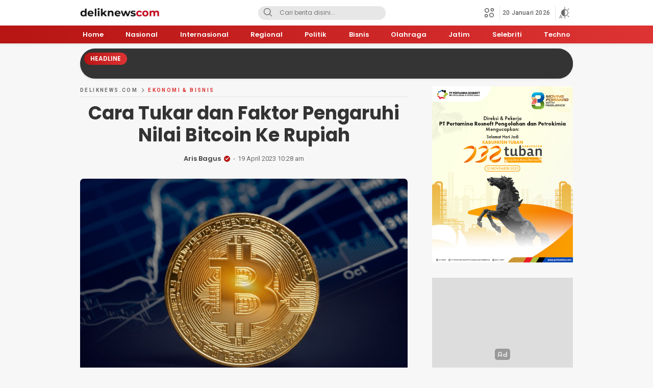

--- FILE ---
content_type: text/html; charset=UTF-8
request_url: https://www.deliknews.com/2023/04/19/cara-tukar-dan-faktor-pengaruhi-nilai-bitcoin-ke-rupiah/
body_size: 32635
content:
<!DOCTYPE html>
<html lang="id">
<head>
<meta charset="UTF-8">
<meta name="viewport" content="width=device-width, initial-scale=1.0">
<meta name='robots' content='index, follow, max-image-preview:large, max-snippet:-1, max-video-preview:-1' />
<!-- Google tag (gtag.js) consent mode dataLayer added by Site Kit -->
<script id="google_gtagjs-js-consent-mode-data-layer">
window.dataLayer = window.dataLayer || [];function gtag(){dataLayer.push(arguments);}
gtag('consent', 'default', {"ad_personalization":"denied","ad_storage":"denied","ad_user_data":"denied","analytics_storage":"denied","functionality_storage":"denied","security_storage":"denied","personalization_storage":"denied","region":["AT","BE","BG","CH","CY","CZ","DE","DK","EE","ES","FI","FR","GB","GR","HR","HU","IE","IS","IT","LI","LT","LU","LV","MT","NL","NO","PL","PT","RO","SE","SI","SK"],"wait_for_update":500});
window._googlesitekitConsentCategoryMap = {"statistics":["analytics_storage"],"marketing":["ad_storage","ad_user_data","ad_personalization"],"functional":["functionality_storage","security_storage"],"preferences":["personalization_storage"]};
window._googlesitekitConsents = {"ad_personalization":"denied","ad_storage":"denied","ad_user_data":"denied","analytics_storage":"denied","functionality_storage":"denied","security_storage":"denied","personalization_storage":"denied","region":["AT","BE","BG","CH","CY","CZ","DE","DK","EE","ES","FI","FR","GB","GR","HR","HU","IE","IS","IT","LI","LT","LU","LV","MT","NL","NO","PL","PT","RO","SE","SI","SK"],"wait_for_update":500};
</script>
<!-- End Google tag (gtag.js) consent mode dataLayer added by Site Kit -->

	<!-- This site is optimized with the Yoast SEO plugin v26.5 - https://yoast.com/wordpress/plugins/seo/ -->
	<title>Cara Tukar dan Faktor Pengaruhi Nilai Bitcoin Ke Rupiah - Deliknews.com</title>
	<link rel="canonical" href="https://www.deliknews.com/2023/04/19/cara-tukar-dan-faktor-pengaruhi-nilai-bitcoin-ke-rupiah/" />
	<meta property="og:locale" content="id_ID" />
	<meta property="og:type" content="article" />
	<meta property="og:title" content="Cara Tukar dan Faktor Pengaruhi Nilai Bitcoin Ke Rupiah - Deliknews.com" />
	<meta property="og:description" content="Sekarang ini aset crypto menjadi pilihan populer investasi yang sangat menarik di Indonesia, dimana investor ritel, khususnya kaum milenial turut andil dalam mempengaruhi pergerakan nilai crypto, termasuk aset Bitcoin. Faktanya, aset crypto dianggap sebagai emas digital dengan nilai yang kuat. Tapi sekarang, banyak investor ritel tidak memegang posisi mereka di Bitcoin dan crypto untuk waktu [&hellip;]" />
	<meta property="og:url" content="https://www.deliknews.com/2023/04/19/cara-tukar-dan-faktor-pengaruhi-nilai-bitcoin-ke-rupiah/" />
	<meta property="og:site_name" content="Deliknews.com" />
	<meta property="article:publisher" content="https://www.facebook.com/deliknewsdotcom" />
	<meta property="article:published_time" content="2023-04-19T03:28:48+00:00" />
	<meta property="article:modified_time" content="2023-04-19T03:28:49+00:00" />
	<meta property="og:image" content="https://www.deliknews.com/wp-content/uploads/2023/04/1610520840.jpeg" />
	<meta property="og:image:width" content="910" />
	<meta property="og:image:height" content="580" />
	<meta property="og:image:type" content="image/jpeg" />
	<meta name="author" content="Aris Bagus" />
	<meta name="twitter:card" content="summary_large_image" />
	<meta name="twitter:creator" content="@deliknewscom" />
	<meta name="twitter:site" content="@deliknewscom" />
	<meta name="twitter:label1" content="Ditulis oleh" />
	<meta name="twitter:data1" content="Aris Bagus" />
	<meta name="twitter:label2" content="Estimasi waktu membaca" />
	<meta name="twitter:data2" content="5 menit" />
	<script type="application/ld+json" class="yoast-schema-graph">{"@context":"https://schema.org","@graph":[{"@type":"Article","@id":"https://www.deliknews.com/2023/04/19/cara-tukar-dan-faktor-pengaruhi-nilai-bitcoin-ke-rupiah/#article","isPartOf":{"@id":"https://www.deliknews.com/2023/04/19/cara-tukar-dan-faktor-pengaruhi-nilai-bitcoin-ke-rupiah/"},"author":{"name":"Aris Bagus","@id":"https://www.deliknews.com/#/schema/person/b6a287d5ecbb676f03ee55ea0e6cd629"},"headline":"Cara Tukar dan Faktor Pengaruhi Nilai Bitcoin Ke Rupiah","datePublished":"2023-04-19T03:28:48+00:00","dateModified":"2023-04-19T03:28:49+00:00","mainEntityOfPage":{"@id":"https://www.deliknews.com/2023/04/19/cara-tukar-dan-faktor-pengaruhi-nilai-bitcoin-ke-rupiah/"},"wordCount":986,"publisher":{"@id":"https://www.deliknews.com/#organization"},"image":{"@id":"https://www.deliknews.com/2023/04/19/cara-tukar-dan-faktor-pengaruhi-nilai-bitcoin-ke-rupiah/#primaryimage"},"thumbnailUrl":"https://www.deliknews.com/wp-content/uploads/2023/04/1610520840.jpeg","keywords":["bitcoin"],"articleSection":["Ekonomi &amp; Bisnis"],"inLanguage":"id"},{"@type":"WebPage","@id":"https://www.deliknews.com/2023/04/19/cara-tukar-dan-faktor-pengaruhi-nilai-bitcoin-ke-rupiah/","url":"https://www.deliknews.com/2023/04/19/cara-tukar-dan-faktor-pengaruhi-nilai-bitcoin-ke-rupiah/","name":"Cara Tukar dan Faktor Pengaruhi Nilai Bitcoin Ke Rupiah - Deliknews.com","isPartOf":{"@id":"https://www.deliknews.com/#website"},"primaryImageOfPage":{"@id":"https://www.deliknews.com/2023/04/19/cara-tukar-dan-faktor-pengaruhi-nilai-bitcoin-ke-rupiah/#primaryimage"},"image":{"@id":"https://www.deliknews.com/2023/04/19/cara-tukar-dan-faktor-pengaruhi-nilai-bitcoin-ke-rupiah/#primaryimage"},"thumbnailUrl":"https://www.deliknews.com/wp-content/uploads/2023/04/1610520840.jpeg","datePublished":"2023-04-19T03:28:48+00:00","dateModified":"2023-04-19T03:28:49+00:00","breadcrumb":{"@id":"https://www.deliknews.com/2023/04/19/cara-tukar-dan-faktor-pengaruhi-nilai-bitcoin-ke-rupiah/#breadcrumb"},"inLanguage":"id","potentialAction":[{"@type":"ReadAction","target":["https://www.deliknews.com/2023/04/19/cara-tukar-dan-faktor-pengaruhi-nilai-bitcoin-ke-rupiah/"]}]},{"@type":"ImageObject","inLanguage":"id","@id":"https://www.deliknews.com/2023/04/19/cara-tukar-dan-faktor-pengaruhi-nilai-bitcoin-ke-rupiah/#primaryimage","url":"https://www.deliknews.com/wp-content/uploads/2023/04/1610520840.jpeg","contentUrl":"https://www.deliknews.com/wp-content/uploads/2023/04/1610520840.jpeg","width":910,"height":580},{"@type":"BreadcrumbList","@id":"https://www.deliknews.com/2023/04/19/cara-tukar-dan-faktor-pengaruhi-nilai-bitcoin-ke-rupiah/#breadcrumb","itemListElement":[{"@type":"ListItem","position":1,"name":"Home","item":"https://www.deliknews.com/"},{"@type":"ListItem","position":2,"name":"Cara Tukar dan Faktor Pengaruhi Nilai Bitcoin Ke Rupiah"}]},{"@type":"WebSite","@id":"https://www.deliknews.com/#website","url":"https://www.deliknews.com/","name":"Deliknews.com","description":"Situs berita online nasional","publisher":{"@id":"https://www.deliknews.com/#organization"},"potentialAction":[{"@type":"SearchAction","target":{"@type":"EntryPoint","urlTemplate":"https://www.deliknews.com/?s={search_term_string}"},"query-input":{"@type":"PropertyValueSpecification","valueRequired":true,"valueName":"search_term_string"}}],"inLanguage":"id"},{"@type":"Organization","@id":"https://www.deliknews.com/#organization","name":"deliknews","url":"https://www.deliknews.com/","logo":{"@type":"ImageObject","inLanguage":"id","@id":"https://www.deliknews.com/#/schema/logo/image/","url":"https://www.deliknews.com/wp-content/uploads/2021/08/cropped-logodelik.png","contentUrl":"https://www.deliknews.com/wp-content/uploads/2021/08/cropped-logodelik.png","width":400,"height":77,"caption":"deliknews"},"image":{"@id":"https://www.deliknews.com/#/schema/logo/image/"},"sameAs":["https://www.facebook.com/deliknewsdotcom","https://x.com/deliknewscom","https://instagram.com/deliknewscom"]},{"@type":"Person","@id":"https://www.deliknews.com/#/schema/person/b6a287d5ecbb676f03ee55ea0e6cd629","name":"Aris Bagus","image":{"@type":"ImageObject","inLanguage":"id","@id":"https://www.deliknews.com/#/schema/person/image/","url":"https://secure.gravatar.com/avatar/527766bdc6edb80861f01984d2838da3039467df4980a1507ca01d9674588990?s=96&d=mm&r=g","contentUrl":"https://secure.gravatar.com/avatar/527766bdc6edb80861f01984d2838da3039467df4980a1507ca01d9674588990?s=96&d=mm&r=g","caption":"Aris Bagus"},"sameAs":["https://www.winto.com/"]}]}</script>
	<!-- / Yoast SEO plugin. -->


<link rel='dns-prefetch' href='//www.googletagmanager.com' />
<link rel='dns-prefetch' href='//fonts.googleapis.com' />
<link rel='dns-prefetch' href='//pagead2.googlesyndication.com' />
<link rel='dns-prefetch' href='//fundingchoicesmessages.google.com' />
<link rel="alternate" type="application/rss+xml" title="Deliknews.com &raquo; Feed" href="https://www.deliknews.com/feed/" />
<link rel="alternate" type="application/rss+xml" title="Deliknews.com &raquo; Umpan Komentar" href="https://www.deliknews.com/comments/feed/" />
<link rel="alternate" title="oEmbed (JSON)" type="application/json+oembed" href="https://www.deliknews.com/wp-json/oembed/1.0/embed?url=https%3A%2F%2Fwww.deliknews.com%2F2023%2F04%2F19%2Fcara-tukar-dan-faktor-pengaruhi-nilai-bitcoin-ke-rupiah%2F" />
<link rel="alternate" title="oEmbed (XML)" type="text/xml+oembed" href="https://www.deliknews.com/wp-json/oembed/1.0/embed?url=https%3A%2F%2Fwww.deliknews.com%2F2023%2F04%2F19%2Fcara-tukar-dan-faktor-pengaruhi-nilai-bitcoin-ke-rupiah%2F&#038;format=xml" />
<style id='wp-img-auto-sizes-contain-inline-css'>
img:is([sizes=auto i],[sizes^="auto," i]){contain-intrinsic-size:3000px 1500px}
/*# sourceURL=wp-img-auto-sizes-contain-inline-css */
</style>
<style id='wp-block-library-inline-css'>
:root{--wp-block-synced-color:#7a00df;--wp-block-synced-color--rgb:122,0,223;--wp-bound-block-color:var(--wp-block-synced-color);--wp-editor-canvas-background:#ddd;--wp-admin-theme-color:#007cba;--wp-admin-theme-color--rgb:0,124,186;--wp-admin-theme-color-darker-10:#006ba1;--wp-admin-theme-color-darker-10--rgb:0,107,160.5;--wp-admin-theme-color-darker-20:#005a87;--wp-admin-theme-color-darker-20--rgb:0,90,135;--wp-admin-border-width-focus:2px}@media (min-resolution:192dpi){:root{--wp-admin-border-width-focus:1.5px}}.wp-element-button{cursor:pointer}:root .has-very-light-gray-background-color{background-color:#eee}:root .has-very-dark-gray-background-color{background-color:#313131}:root .has-very-light-gray-color{color:#eee}:root .has-very-dark-gray-color{color:#313131}:root .has-vivid-green-cyan-to-vivid-cyan-blue-gradient-background{background:linear-gradient(135deg,#00d084,#0693e3)}:root .has-purple-crush-gradient-background{background:linear-gradient(135deg,#34e2e4,#4721fb 50%,#ab1dfe)}:root .has-hazy-dawn-gradient-background{background:linear-gradient(135deg,#faaca8,#dad0ec)}:root .has-subdued-olive-gradient-background{background:linear-gradient(135deg,#fafae1,#67a671)}:root .has-atomic-cream-gradient-background{background:linear-gradient(135deg,#fdd79a,#004a59)}:root .has-nightshade-gradient-background{background:linear-gradient(135deg,#330968,#31cdcf)}:root .has-midnight-gradient-background{background:linear-gradient(135deg,#020381,#2874fc)}:root{--wp--preset--font-size--normal:16px;--wp--preset--font-size--huge:42px}.has-regular-font-size{font-size:1em}.has-larger-font-size{font-size:2.625em}.has-normal-font-size{font-size:var(--wp--preset--font-size--normal)}.has-huge-font-size{font-size:var(--wp--preset--font-size--huge)}.has-text-align-center{text-align:center}.has-text-align-left{text-align:left}.has-text-align-right{text-align:right}.has-fit-text{white-space:nowrap!important}#end-resizable-editor-section{display:none}.aligncenter{clear:both}.items-justified-left{justify-content:flex-start}.items-justified-center{justify-content:center}.items-justified-right{justify-content:flex-end}.items-justified-space-between{justify-content:space-between}.screen-reader-text{border:0;clip-path:inset(50%);height:1px;margin:-1px;overflow:hidden;padding:0;position:absolute;width:1px;word-wrap:normal!important}.screen-reader-text:focus{background-color:#ddd;clip-path:none;color:#444;display:block;font-size:1em;height:auto;left:5px;line-height:normal;padding:15px 23px 14px;text-decoration:none;top:5px;width:auto;z-index:100000}html :where(.has-border-color){border-style:solid}html :where([style*=border-top-color]){border-top-style:solid}html :where([style*=border-right-color]){border-right-style:solid}html :where([style*=border-bottom-color]){border-bottom-style:solid}html :where([style*=border-left-color]){border-left-style:solid}html :where([style*=border-width]){border-style:solid}html :where([style*=border-top-width]){border-top-style:solid}html :where([style*=border-right-width]){border-right-style:solid}html :where([style*=border-bottom-width]){border-bottom-style:solid}html :where([style*=border-left-width]){border-left-style:solid}html :where(img[class*=wp-image-]){height:auto;max-width:100%}:where(figure){margin:0 0 1em}html :where(.is-position-sticky){--wp-admin--admin-bar--position-offset:var(--wp-admin--admin-bar--height,0px)}@media screen and (max-width:600px){html :where(.is-position-sticky){--wp-admin--admin-bar--position-offset:0px}}

/*# sourceURL=wp-block-library-inline-css */
</style><style id='global-styles-inline-css'>
:root{--wp--preset--aspect-ratio--square: 1;--wp--preset--aspect-ratio--4-3: 4/3;--wp--preset--aspect-ratio--3-4: 3/4;--wp--preset--aspect-ratio--3-2: 3/2;--wp--preset--aspect-ratio--2-3: 2/3;--wp--preset--aspect-ratio--16-9: 16/9;--wp--preset--aspect-ratio--9-16: 9/16;--wp--preset--color--black: #000000;--wp--preset--color--cyan-bluish-gray: #abb8c3;--wp--preset--color--white: #ffffff;--wp--preset--color--pale-pink: #f78da7;--wp--preset--color--vivid-red: #cf2e2e;--wp--preset--color--luminous-vivid-orange: #ff6900;--wp--preset--color--luminous-vivid-amber: #fcb900;--wp--preset--color--light-green-cyan: #7bdcb5;--wp--preset--color--vivid-green-cyan: #00d084;--wp--preset--color--pale-cyan-blue: #8ed1fc;--wp--preset--color--vivid-cyan-blue: #0693e3;--wp--preset--color--vivid-purple: #9b51e0;--wp--preset--gradient--vivid-cyan-blue-to-vivid-purple: linear-gradient(135deg,rgb(6,147,227) 0%,rgb(155,81,224) 100%);--wp--preset--gradient--light-green-cyan-to-vivid-green-cyan: linear-gradient(135deg,rgb(122,220,180) 0%,rgb(0,208,130) 100%);--wp--preset--gradient--luminous-vivid-amber-to-luminous-vivid-orange: linear-gradient(135deg,rgb(252,185,0) 0%,rgb(255,105,0) 100%);--wp--preset--gradient--luminous-vivid-orange-to-vivid-red: linear-gradient(135deg,rgb(255,105,0) 0%,rgb(207,46,46) 100%);--wp--preset--gradient--very-light-gray-to-cyan-bluish-gray: linear-gradient(135deg,rgb(238,238,238) 0%,rgb(169,184,195) 100%);--wp--preset--gradient--cool-to-warm-spectrum: linear-gradient(135deg,rgb(74,234,220) 0%,rgb(151,120,209) 20%,rgb(207,42,186) 40%,rgb(238,44,130) 60%,rgb(251,105,98) 80%,rgb(254,248,76) 100%);--wp--preset--gradient--blush-light-purple: linear-gradient(135deg,rgb(255,206,236) 0%,rgb(152,150,240) 100%);--wp--preset--gradient--blush-bordeaux: linear-gradient(135deg,rgb(254,205,165) 0%,rgb(254,45,45) 50%,rgb(107,0,62) 100%);--wp--preset--gradient--luminous-dusk: linear-gradient(135deg,rgb(255,203,112) 0%,rgb(199,81,192) 50%,rgb(65,88,208) 100%);--wp--preset--gradient--pale-ocean: linear-gradient(135deg,rgb(255,245,203) 0%,rgb(182,227,212) 50%,rgb(51,167,181) 100%);--wp--preset--gradient--electric-grass: linear-gradient(135deg,rgb(202,248,128) 0%,rgb(113,206,126) 100%);--wp--preset--gradient--midnight: linear-gradient(135deg,rgb(2,3,129) 0%,rgb(40,116,252) 100%);--wp--preset--font-size--small: 13px;--wp--preset--font-size--medium: 20px;--wp--preset--font-size--large: 36px;--wp--preset--font-size--x-large: 42px;--wp--preset--spacing--20: 0.44rem;--wp--preset--spacing--30: 0.67rem;--wp--preset--spacing--40: 1rem;--wp--preset--spacing--50: 1.5rem;--wp--preset--spacing--60: 2.25rem;--wp--preset--spacing--70: 3.38rem;--wp--preset--spacing--80: 5.06rem;--wp--preset--shadow--natural: 6px 6px 9px rgba(0, 0, 0, 0.2);--wp--preset--shadow--deep: 12px 12px 50px rgba(0, 0, 0, 0.4);--wp--preset--shadow--sharp: 6px 6px 0px rgba(0, 0, 0, 0.2);--wp--preset--shadow--outlined: 6px 6px 0px -3px rgb(255, 255, 255), 6px 6px rgb(0, 0, 0);--wp--preset--shadow--crisp: 6px 6px 0px rgb(0, 0, 0);}:where(.is-layout-flex){gap: 0.5em;}:where(.is-layout-grid){gap: 0.5em;}body .is-layout-flex{display: flex;}.is-layout-flex{flex-wrap: wrap;align-items: center;}.is-layout-flex > :is(*, div){margin: 0;}body .is-layout-grid{display: grid;}.is-layout-grid > :is(*, div){margin: 0;}:where(.wp-block-columns.is-layout-flex){gap: 2em;}:where(.wp-block-columns.is-layout-grid){gap: 2em;}:where(.wp-block-post-template.is-layout-flex){gap: 1.25em;}:where(.wp-block-post-template.is-layout-grid){gap: 1.25em;}.has-black-color{color: var(--wp--preset--color--black) !important;}.has-cyan-bluish-gray-color{color: var(--wp--preset--color--cyan-bluish-gray) !important;}.has-white-color{color: var(--wp--preset--color--white) !important;}.has-pale-pink-color{color: var(--wp--preset--color--pale-pink) !important;}.has-vivid-red-color{color: var(--wp--preset--color--vivid-red) !important;}.has-luminous-vivid-orange-color{color: var(--wp--preset--color--luminous-vivid-orange) !important;}.has-luminous-vivid-amber-color{color: var(--wp--preset--color--luminous-vivid-amber) !important;}.has-light-green-cyan-color{color: var(--wp--preset--color--light-green-cyan) !important;}.has-vivid-green-cyan-color{color: var(--wp--preset--color--vivid-green-cyan) !important;}.has-pale-cyan-blue-color{color: var(--wp--preset--color--pale-cyan-blue) !important;}.has-vivid-cyan-blue-color{color: var(--wp--preset--color--vivid-cyan-blue) !important;}.has-vivid-purple-color{color: var(--wp--preset--color--vivid-purple) !important;}.has-black-background-color{background-color: var(--wp--preset--color--black) !important;}.has-cyan-bluish-gray-background-color{background-color: var(--wp--preset--color--cyan-bluish-gray) !important;}.has-white-background-color{background-color: var(--wp--preset--color--white) !important;}.has-pale-pink-background-color{background-color: var(--wp--preset--color--pale-pink) !important;}.has-vivid-red-background-color{background-color: var(--wp--preset--color--vivid-red) !important;}.has-luminous-vivid-orange-background-color{background-color: var(--wp--preset--color--luminous-vivid-orange) !important;}.has-luminous-vivid-amber-background-color{background-color: var(--wp--preset--color--luminous-vivid-amber) !important;}.has-light-green-cyan-background-color{background-color: var(--wp--preset--color--light-green-cyan) !important;}.has-vivid-green-cyan-background-color{background-color: var(--wp--preset--color--vivid-green-cyan) !important;}.has-pale-cyan-blue-background-color{background-color: var(--wp--preset--color--pale-cyan-blue) !important;}.has-vivid-cyan-blue-background-color{background-color: var(--wp--preset--color--vivid-cyan-blue) !important;}.has-vivid-purple-background-color{background-color: var(--wp--preset--color--vivid-purple) !important;}.has-black-border-color{border-color: var(--wp--preset--color--black) !important;}.has-cyan-bluish-gray-border-color{border-color: var(--wp--preset--color--cyan-bluish-gray) !important;}.has-white-border-color{border-color: var(--wp--preset--color--white) !important;}.has-pale-pink-border-color{border-color: var(--wp--preset--color--pale-pink) !important;}.has-vivid-red-border-color{border-color: var(--wp--preset--color--vivid-red) !important;}.has-luminous-vivid-orange-border-color{border-color: var(--wp--preset--color--luminous-vivid-orange) !important;}.has-luminous-vivid-amber-border-color{border-color: var(--wp--preset--color--luminous-vivid-amber) !important;}.has-light-green-cyan-border-color{border-color: var(--wp--preset--color--light-green-cyan) !important;}.has-vivid-green-cyan-border-color{border-color: var(--wp--preset--color--vivid-green-cyan) !important;}.has-pale-cyan-blue-border-color{border-color: var(--wp--preset--color--pale-cyan-blue) !important;}.has-vivid-cyan-blue-border-color{border-color: var(--wp--preset--color--vivid-cyan-blue) !important;}.has-vivid-purple-border-color{border-color: var(--wp--preset--color--vivid-purple) !important;}.has-vivid-cyan-blue-to-vivid-purple-gradient-background{background: var(--wp--preset--gradient--vivid-cyan-blue-to-vivid-purple) !important;}.has-light-green-cyan-to-vivid-green-cyan-gradient-background{background: var(--wp--preset--gradient--light-green-cyan-to-vivid-green-cyan) !important;}.has-luminous-vivid-amber-to-luminous-vivid-orange-gradient-background{background: var(--wp--preset--gradient--luminous-vivid-amber-to-luminous-vivid-orange) !important;}.has-luminous-vivid-orange-to-vivid-red-gradient-background{background: var(--wp--preset--gradient--luminous-vivid-orange-to-vivid-red) !important;}.has-very-light-gray-to-cyan-bluish-gray-gradient-background{background: var(--wp--preset--gradient--very-light-gray-to-cyan-bluish-gray) !important;}.has-cool-to-warm-spectrum-gradient-background{background: var(--wp--preset--gradient--cool-to-warm-spectrum) !important;}.has-blush-light-purple-gradient-background{background: var(--wp--preset--gradient--blush-light-purple) !important;}.has-blush-bordeaux-gradient-background{background: var(--wp--preset--gradient--blush-bordeaux) !important;}.has-luminous-dusk-gradient-background{background: var(--wp--preset--gradient--luminous-dusk) !important;}.has-pale-ocean-gradient-background{background: var(--wp--preset--gradient--pale-ocean) !important;}.has-electric-grass-gradient-background{background: var(--wp--preset--gradient--electric-grass) !important;}.has-midnight-gradient-background{background: var(--wp--preset--gradient--midnight) !important;}.has-small-font-size{font-size: var(--wp--preset--font-size--small) !important;}.has-medium-font-size{font-size: var(--wp--preset--font-size--medium) !important;}.has-large-font-size{font-size: var(--wp--preset--font-size--large) !important;}.has-x-large-font-size{font-size: var(--wp--preset--font-size--x-large) !important;}
/*# sourceURL=global-styles-inline-css */
</style>

<style id='classic-theme-styles-inline-css'>
/*! This file is auto-generated */
.wp-block-button__link{color:#fff;background-color:#32373c;border-radius:9999px;box-shadow:none;text-decoration:none;padding:calc(.667em + 2px) calc(1.333em + 2px);font-size:1.125em}.wp-block-file__button{background:#32373c;color:#fff;text-decoration:none}
/*# sourceURL=/wp-includes/css/classic-themes.min.css */
</style>
<link rel='stylesheet' id='normalize-css' href='https://www.deliknews.com/wp-content/themes/mediawp/assets/css/normalize.css?ver=1.0.09' media='all' async='async' />
<link rel='stylesheet' id='poppins-css' href='https://fonts.googleapis.com/css2?family=Poppins%3Aital%2Cwght%400%2C400%3B0%2C500%3B0%2C600%3B0%2C700%3B1%2C400%3B1%2C500%3B1%2C600%3B1%2C700&#038;display=swap&#038;ver=1.0.09' media='all' />
<link rel='stylesheet' id='roboto-css' href='https://fonts.googleapis.com/css2?family=Roboto%3Awght%40400%3B500%3B700&#038;display=swap&#038;ver=1.0.09' media='all' />
<link rel='stylesheet' id='slick-css' href='https://www.deliknews.com/wp-content/themes/mediawp/assets/css/slick.css?ver=1.0.09' media='all' async='async' />
<link rel='stylesheet' id='desktop-css' href='https://www.deliknews.com/wp-content/themes/mediawp/assets/css/style-desktop.css?ver=1.0.09' media='all' async='async' />
<link rel='stylesheet' id='menu-image-css' href='https://www.deliknews.com/wp-content/themes/mediawp/inc/menu-image/includes/css/menu-image.css?ver=2.9.5' media='all' async='async' />
<link rel='stylesheet' id='wp-block-paragraph-css' href='https://www.deliknews.com/wp-includes/blocks/paragraph/style.min.css?ver=6.9' media='all' />

<!-- Potongan tag Google (gtag.js) ditambahkan oleh Site Kit -->
<!-- Snippet Google Analytics telah ditambahkan oleh Site Kit -->
<script src="https://www.googletagmanager.com/gtag/js?id=GT-NBBXGPJ" id="google_gtagjs-js" async></script>
<script id="google_gtagjs-js-after">
window.dataLayer = window.dataLayer || [];function gtag(){dataLayer.push(arguments);}
gtag("set","linker",{"domains":["www.deliknews.com"]});
gtag("js", new Date());
gtag("set", "developer_id.dZTNiMT", true);
gtag("config", "GT-NBBXGPJ", {"googlesitekit_post_type":"post","googlesitekit_post_date":"20230419","googlesitekit_post_author":"Aris Bagus"});
//# sourceURL=google_gtagjs-js-after
</script>
<link rel="https://api.w.org/" href="https://www.deliknews.com/wp-json/" /><link rel="alternate" title="JSON" type="application/json" href="https://www.deliknews.com/wp-json/wp/v2/posts/187358" /><link rel="EditURI" type="application/rsd+xml" title="RSD" href="https://www.deliknews.com/xmlrpc.php?rsd" />
<meta name="generator" content="WordPress 6.9" />
<link rel='shortlink' href='https://www.deliknews.com/?p=187358' />
		<!-- Custom Logo: hide header text -->
		<style id="custom-logo-css">
			.brand-title, .brand-description {
				position: absolute;
				clip-path: inset(50%);
			}
		</style>
		<script type="application/ld+json">{"@context":"https:\/\/schema.org","@type":"NewsArticle","mainEntityOfPage":{"@type":"WebPage","@id":"https:\/\/www.deliknews.com\/2023\/04\/19\/cara-tukar-dan-faktor-pengaruhi-nilai-bitcoin-ke-rupiah\/"},"headline":"Cara Tukar dan Faktor Pengaruhi Nilai Bitcoin Ke Rupiah","image":["https:\/\/www.deliknews.com\/wp-content\/uploads\/2023\/04\/1610520840.jpeg"],"datePublished":"2023-04-19T03:28:48+00:00","dateModified":"2023-04-19T03:28:49+00:00","author":{"@type":"Person","name":"Aris Bagus"},"publisher":{"@type":"Organization","name":"Deliknews.com","logo":{"@type":"ImageObject","url":"https:\/\/www.deliknews.com\/wp-content\/uploads\/2021\/08\/cropped-logodelik.png"}},"description":"Sekarang ini aset crypto menjadi pilihan populer investasi yang sangat menarik di Indonesia, dimana investor ritel, khususnya kaum milenial turut andil dalam mempengaruhi pergerakan nilai crypto, termasuk aset Bitcoin. Faktanya, aset crypto dianggap sebagai emas digital dengan nilai yang kuat. Tapi sekarang, banyak investor ritel tidak memegang posisi mereka di Bitcoin dan crypto untuk waktu [&hellip;]"}</script><meta name="generator" content="Site Kit by Google 1.168.0" /><style type="text/css" id="custom-theme-css">
:root {
  --primary: #b71414;
  --secondary: #dd3333;
  --active: #e9f727;

}
</style>

<!-- Meta tag Google AdSense ditambahkan oleh Site Kit -->
<meta name="google-adsense-platform-account" content="ca-host-pub-2644536267352236">
<meta name="google-adsense-platform-domain" content="sitekit.withgoogle.com">
<!-- Akhir tag meta Google AdSense yang ditambahkan oleh Site Kit -->

<!-- Snippet Google Tag Manager telah ditambahkan oleh Site Kit -->
<script>
			( function( w, d, s, l, i ) {
				w[l] = w[l] || [];
				w[l].push( {'gtm.start': new Date().getTime(), event: 'gtm.js'} );
				var f = d.getElementsByTagName( s )[0],
					j = d.createElement( s ), dl = l != 'dataLayer' ? '&l=' + l : '';
				j.async = true;
				j.src = 'https://www.googletagmanager.com/gtm.js?id=' + i + dl;
				f.parentNode.insertBefore( j, f );
			} )( window, document, 'script', 'dataLayer', 'GTM-P5SV287C' );
			
</script>

<!-- Snippet Google Tag Manager penutup telah ditambahkan oleh Site Kit -->

<!-- Snippet Google AdSense telah ditambahkan oleh Site Kit -->
<script async src="https://pagead2.googlesyndication.com/pagead/js/adsbygoogle.js?client=ca-pub-9006839145966102&amp;host=ca-host-pub-2644536267352236" crossorigin="anonymous"></script>

<!-- Snippet Google AdSense penutup telah ditambahkan oleh Site Kit -->

<!-- Snippet Google AdSense Ad Blocking Recovery ditambahkan oleh Site Kit -->
<script async src="https://fundingchoicesmessages.google.com/i/pub-9006839145966102?ers=1"></script><script>(function() {function signalGooglefcPresent() {if (!window.frames['googlefcPresent']) {if (document.body) {const iframe = document.createElement('iframe'); iframe.style = 'width: 0; height: 0; border: none; z-index: -1000; left: -1000px; top: -1000px;'; iframe.style.display = 'none'; iframe.name = 'googlefcPresent'; document.body.appendChild(iframe);} else {setTimeout(signalGooglefcPresent, 0);}}}signalGooglefcPresent();})();</script>
<!-- Snippet End Google AdSense Ad Blocking Recovery ditambahkan oleh Site Kit -->

<!-- Snippet Google AdSense Ad Blocking Recovery Error Protection ditambahkan oleh Site Kit -->
<script>(function(){'use strict';function aa(a){var b=0;return function(){return b<a.length?{done:!1,value:a[b++]}:{done:!0}}}var ba=typeof Object.defineProperties=="function"?Object.defineProperty:function(a,b,c){if(a==Array.prototype||a==Object.prototype)return a;a[b]=c.value;return a};
function ca(a){a=["object"==typeof globalThis&&globalThis,a,"object"==typeof window&&window,"object"==typeof self&&self,"object"==typeof global&&global];for(var b=0;b<a.length;++b){var c=a[b];if(c&&c.Math==Math)return c}throw Error("Cannot find global object");}var da=ca(this);function l(a,b){if(b)a:{var c=da;a=a.split(".");for(var d=0;d<a.length-1;d++){var e=a[d];if(!(e in c))break a;c=c[e]}a=a[a.length-1];d=c[a];b=b(d);b!=d&&b!=null&&ba(c,a,{configurable:!0,writable:!0,value:b})}}
function ea(a){return a.raw=a}function n(a){var b=typeof Symbol!="undefined"&&Symbol.iterator&&a[Symbol.iterator];if(b)return b.call(a);if(typeof a.length=="number")return{next:aa(a)};throw Error(String(a)+" is not an iterable or ArrayLike");}function fa(a){for(var b,c=[];!(b=a.next()).done;)c.push(b.value);return c}var ha=typeof Object.create=="function"?Object.create:function(a){function b(){}b.prototype=a;return new b},p;
if(typeof Object.setPrototypeOf=="function")p=Object.setPrototypeOf;else{var q;a:{var ja={a:!0},ka={};try{ka.__proto__=ja;q=ka.a;break a}catch(a){}q=!1}p=q?function(a,b){a.__proto__=b;if(a.__proto__!==b)throw new TypeError(a+" is not extensible");return a}:null}var la=p;
function t(a,b){a.prototype=ha(b.prototype);a.prototype.constructor=a;if(la)la(a,b);else for(var c in b)if(c!="prototype")if(Object.defineProperties){var d=Object.getOwnPropertyDescriptor(b,c);d&&Object.defineProperty(a,c,d)}else a[c]=b[c];a.A=b.prototype}function ma(){for(var a=Number(this),b=[],c=a;c<arguments.length;c++)b[c-a]=arguments[c];return b}l("Object.is",function(a){return a?a:function(b,c){return b===c?b!==0||1/b===1/c:b!==b&&c!==c}});
l("Array.prototype.includes",function(a){return a?a:function(b,c){var d=this;d instanceof String&&(d=String(d));var e=d.length;c=c||0;for(c<0&&(c=Math.max(c+e,0));c<e;c++){var f=d[c];if(f===b||Object.is(f,b))return!0}return!1}});
l("String.prototype.includes",function(a){return a?a:function(b,c){if(this==null)throw new TypeError("The 'this' value for String.prototype.includes must not be null or undefined");if(b instanceof RegExp)throw new TypeError("First argument to String.prototype.includes must not be a regular expression");return this.indexOf(b,c||0)!==-1}});l("Number.MAX_SAFE_INTEGER",function(){return 9007199254740991});
l("Number.isFinite",function(a){return a?a:function(b){return typeof b!=="number"?!1:!isNaN(b)&&b!==Infinity&&b!==-Infinity}});l("Number.isInteger",function(a){return a?a:function(b){return Number.isFinite(b)?b===Math.floor(b):!1}});l("Number.isSafeInteger",function(a){return a?a:function(b){return Number.isInteger(b)&&Math.abs(b)<=Number.MAX_SAFE_INTEGER}});
l("Math.trunc",function(a){return a?a:function(b){b=Number(b);if(isNaN(b)||b===Infinity||b===-Infinity||b===0)return b;var c=Math.floor(Math.abs(b));return b<0?-c:c}});/*

 Copyright The Closure Library Authors.
 SPDX-License-Identifier: Apache-2.0
*/
var u=this||self;function v(a,b){a:{var c=["CLOSURE_FLAGS"];for(var d=u,e=0;e<c.length;e++)if(d=d[c[e]],d==null){c=null;break a}c=d}a=c&&c[a];return a!=null?a:b}function w(a){return a};function na(a){u.setTimeout(function(){throw a;},0)};var oa=v(610401301,!1),pa=v(188588736,!0),qa=v(645172343,v(1,!0));var x,ra=u.navigator;x=ra?ra.userAgentData||null:null;function z(a){return oa?x?x.brands.some(function(b){return(b=b.brand)&&b.indexOf(a)!=-1}):!1:!1}function A(a){var b;a:{if(b=u.navigator)if(b=b.userAgent)break a;b=""}return b.indexOf(a)!=-1};function B(){return oa?!!x&&x.brands.length>0:!1}function C(){return B()?z("Chromium"):(A("Chrome")||A("CriOS"))&&!(B()?0:A("Edge"))||A("Silk")};var sa=B()?!1:A("Trident")||A("MSIE");!A("Android")||C();C();A("Safari")&&(C()||(B()?0:A("Coast"))||(B()?0:A("Opera"))||(B()?0:A("Edge"))||(B()?z("Microsoft Edge"):A("Edg/"))||B()&&z("Opera"));var ta={},D=null;var ua=typeof Uint8Array!=="undefined",va=!sa&&typeof btoa==="function";var wa;function E(){return typeof BigInt==="function"};var F=typeof Symbol==="function"&&typeof Symbol()==="symbol";function xa(a){return typeof Symbol==="function"&&typeof Symbol()==="symbol"?Symbol():a}var G=xa(),ya=xa("2ex");var za=F?function(a,b){a[G]|=b}:function(a,b){a.g!==void 0?a.g|=b:Object.defineProperties(a,{g:{value:b,configurable:!0,writable:!0,enumerable:!1}})},H=F?function(a){return a[G]|0}:function(a){return a.g|0},I=F?function(a){return a[G]}:function(a){return a.g},J=F?function(a,b){a[G]=b}:function(a,b){a.g!==void 0?a.g=b:Object.defineProperties(a,{g:{value:b,configurable:!0,writable:!0,enumerable:!1}})};function Aa(a,b){J(b,(a|0)&-14591)}function Ba(a,b){J(b,(a|34)&-14557)};var K={},Ca={};function Da(a){return!(!a||typeof a!=="object"||a.g!==Ca)}function Ea(a){return a!==null&&typeof a==="object"&&!Array.isArray(a)&&a.constructor===Object}function L(a,b,c){if(!Array.isArray(a)||a.length)return!1;var d=H(a);if(d&1)return!0;if(!(b&&(Array.isArray(b)?b.includes(c):b.has(c))))return!1;J(a,d|1);return!0};var M=0,N=0;function Fa(a){var b=a>>>0;M=b;N=(a-b)/4294967296>>>0}function Ga(a){if(a<0){Fa(-a);var b=n(Ha(M,N));a=b.next().value;b=b.next().value;M=a>>>0;N=b>>>0}else Fa(a)}function Ia(a,b){b>>>=0;a>>>=0;if(b<=2097151)var c=""+(4294967296*b+a);else E()?c=""+(BigInt(b)<<BigInt(32)|BigInt(a)):(c=(a>>>24|b<<8)&16777215,b=b>>16&65535,a=(a&16777215)+c*6777216+b*6710656,c+=b*8147497,b*=2,a>=1E7&&(c+=a/1E7>>>0,a%=1E7),c>=1E7&&(b+=c/1E7>>>0,c%=1E7),c=b+Ja(c)+Ja(a));return c}
function Ja(a){a=String(a);return"0000000".slice(a.length)+a}function Ha(a,b){b=~b;a?a=~a+1:b+=1;return[a,b]};var Ka=/^-?([1-9][0-9]*|0)(\.[0-9]+)?$/;var O;function La(a,b){O=b;a=new a(b);O=void 0;return a}
function P(a,b,c){a==null&&(a=O);O=void 0;if(a==null){var d=96;c?(a=[c],d|=512):a=[];b&&(d=d&-16760833|(b&1023)<<14)}else{if(!Array.isArray(a))throw Error("narr");d=H(a);if(d&2048)throw Error("farr");if(d&64)return a;d|=64;if(c&&(d|=512,c!==a[0]))throw Error("mid");a:{c=a;var e=c.length;if(e){var f=e-1;if(Ea(c[f])){d|=256;b=f-(+!!(d&512)-1);if(b>=1024)throw Error("pvtlmt");d=d&-16760833|(b&1023)<<14;break a}}if(b){b=Math.max(b,e-(+!!(d&512)-1));if(b>1024)throw Error("spvt");d=d&-16760833|(b&1023)<<
14}}}J(a,d);return a};function Ma(a){switch(typeof a){case "number":return isFinite(a)?a:String(a);case "boolean":return a?1:0;case "object":if(a)if(Array.isArray(a)){if(L(a,void 0,0))return}else if(ua&&a!=null&&a instanceof Uint8Array){if(va){for(var b="",c=0,d=a.length-10240;c<d;)b+=String.fromCharCode.apply(null,a.subarray(c,c+=10240));b+=String.fromCharCode.apply(null,c?a.subarray(c):a);a=btoa(b)}else{b===void 0&&(b=0);if(!D){D={};c="ABCDEFGHIJKLMNOPQRSTUVWXYZabcdefghijklmnopqrstuvwxyz0123456789".split("");d=["+/=",
"+/","-_=","-_.","-_"];for(var e=0;e<5;e++){var f=c.concat(d[e].split(""));ta[e]=f;for(var g=0;g<f.length;g++){var h=f[g];D[h]===void 0&&(D[h]=g)}}}b=ta[b];c=Array(Math.floor(a.length/3));d=b[64]||"";for(e=f=0;f<a.length-2;f+=3){var k=a[f],m=a[f+1];h=a[f+2];g=b[k>>2];k=b[(k&3)<<4|m>>4];m=b[(m&15)<<2|h>>6];h=b[h&63];c[e++]=g+k+m+h}g=0;h=d;switch(a.length-f){case 2:g=a[f+1],h=b[(g&15)<<2]||d;case 1:a=a[f],c[e]=b[a>>2]+b[(a&3)<<4|g>>4]+h+d}a=c.join("")}return a}}return a};function Na(a,b,c){a=Array.prototype.slice.call(a);var d=a.length,e=b&256?a[d-1]:void 0;d+=e?-1:0;for(b=b&512?1:0;b<d;b++)a[b]=c(a[b]);if(e){b=a[b]={};for(var f in e)Object.prototype.hasOwnProperty.call(e,f)&&(b[f]=c(e[f]))}return a}function Oa(a,b,c,d,e){if(a!=null){if(Array.isArray(a))a=L(a,void 0,0)?void 0:e&&H(a)&2?a:Pa(a,b,c,d!==void 0,e);else if(Ea(a)){var f={},g;for(g in a)Object.prototype.hasOwnProperty.call(a,g)&&(f[g]=Oa(a[g],b,c,d,e));a=f}else a=b(a,d);return a}}
function Pa(a,b,c,d,e){var f=d||c?H(a):0;d=d?!!(f&32):void 0;a=Array.prototype.slice.call(a);for(var g=0;g<a.length;g++)a[g]=Oa(a[g],b,c,d,e);c&&c(f,a);return a}function Qa(a){return a.s===K?a.toJSON():Ma(a)};function Ra(a,b,c){c=c===void 0?Ba:c;if(a!=null){if(ua&&a instanceof Uint8Array)return b?a:new Uint8Array(a);if(Array.isArray(a)){var d=H(a);if(d&2)return a;b&&(b=d===0||!!(d&32)&&!(d&64||!(d&16)));return b?(J(a,(d|34)&-12293),a):Pa(a,Ra,d&4?Ba:c,!0,!0)}a.s===K&&(c=a.h,d=I(c),a=d&2?a:La(a.constructor,Sa(c,d,!0)));return a}}function Sa(a,b,c){var d=c||b&2?Ba:Aa,e=!!(b&32);a=Na(a,b,function(f){return Ra(f,e,d)});za(a,32|(c?2:0));return a};function Ta(a,b){a=a.h;return Ua(a,I(a),b)}function Va(a,b,c,d){b=d+(+!!(b&512)-1);if(!(b<0||b>=a.length||b>=c))return a[b]}
function Ua(a,b,c,d){if(c===-1)return null;var e=b>>14&1023||536870912;if(c>=e){if(b&256)return a[a.length-1][c]}else{var f=a.length;if(d&&b&256&&(d=a[f-1][c],d!=null)){if(Va(a,b,e,c)&&ya!=null){var g;a=(g=wa)!=null?g:wa={};g=a[ya]||0;g>=4||(a[ya]=g+1,g=Error(),g.__closure__error__context__984382||(g.__closure__error__context__984382={}),g.__closure__error__context__984382.severity="incident",na(g))}return d}return Va(a,b,e,c)}}
function Wa(a,b,c,d,e){var f=b>>14&1023||536870912;if(c>=f||e&&!qa){var g=b;if(b&256)e=a[a.length-1];else{if(d==null)return;e=a[f+(+!!(b&512)-1)]={};g|=256}e[c]=d;c<f&&(a[c+(+!!(b&512)-1)]=void 0);g!==b&&J(a,g)}else a[c+(+!!(b&512)-1)]=d,b&256&&(a=a[a.length-1],c in a&&delete a[c])}
function Xa(a,b){var c=Ya;var d=d===void 0?!1:d;var e=a.h;var f=I(e),g=Ua(e,f,b,d);if(g!=null&&typeof g==="object"&&g.s===K)c=g;else if(Array.isArray(g)){var h=H(g),k=h;k===0&&(k|=f&32);k|=f&2;k!==h&&J(g,k);c=new c(g)}else c=void 0;c!==g&&c!=null&&Wa(e,f,b,c,d);e=c;if(e==null)return e;a=a.h;f=I(a);f&2||(g=e,c=g.h,h=I(c),g=h&2?La(g.constructor,Sa(c,h,!1)):g,g!==e&&(e=g,Wa(a,f,b,e,d)));return e}function Za(a,b){a=Ta(a,b);return a==null||typeof a==="string"?a:void 0}
function $a(a,b){var c=c===void 0?0:c;a=Ta(a,b);if(a!=null)if(b=typeof a,b==="number"?Number.isFinite(a):b!=="string"?0:Ka.test(a))if(typeof a==="number"){if(a=Math.trunc(a),!Number.isSafeInteger(a)){Ga(a);b=M;var d=N;if(a=d&2147483648)b=~b+1>>>0,d=~d>>>0,b==0&&(d=d+1>>>0);b=d*4294967296+(b>>>0);a=a?-b:b}}else if(b=Math.trunc(Number(a)),Number.isSafeInteger(b))a=String(b);else{if(b=a.indexOf("."),b!==-1&&(a=a.substring(0,b)),!(a[0]==="-"?a.length<20||a.length===20&&Number(a.substring(0,7))>-922337:
a.length<19||a.length===19&&Number(a.substring(0,6))<922337)){if(a.length<16)Ga(Number(a));else if(E())a=BigInt(a),M=Number(a&BigInt(4294967295))>>>0,N=Number(a>>BigInt(32)&BigInt(4294967295));else{b=+(a[0]==="-");N=M=0;d=a.length;for(var e=b,f=(d-b)%6+b;f<=d;e=f,f+=6)e=Number(a.slice(e,f)),N*=1E6,M=M*1E6+e,M>=4294967296&&(N+=Math.trunc(M/4294967296),N>>>=0,M>>>=0);b&&(b=n(Ha(M,N)),a=b.next().value,b=b.next().value,M=a,N=b)}a=M;b=N;b&2147483648?E()?a=""+(BigInt(b|0)<<BigInt(32)|BigInt(a>>>0)):(b=
n(Ha(a,b)),a=b.next().value,b=b.next().value,a="-"+Ia(a,b)):a=Ia(a,b)}}else a=void 0;return a!=null?a:c}function R(a,b){var c=c===void 0?"":c;a=Za(a,b);return a!=null?a:c};var S;function T(a,b,c){this.h=P(a,b,c)}T.prototype.toJSON=function(){return ab(this)};T.prototype.s=K;T.prototype.toString=function(){try{return S=!0,ab(this).toString()}finally{S=!1}};
function ab(a){var b=S?a.h:Pa(a.h,Qa,void 0,void 0,!1);var c=!S;var d=pa?void 0:a.constructor.v;var e=I(c?a.h:b);if(a=b.length){var f=b[a-1],g=Ea(f);g?a--:f=void 0;e=+!!(e&512)-1;var h=b;if(g){b:{var k=f;var m={};g=!1;if(k)for(var r in k)if(Object.prototype.hasOwnProperty.call(k,r))if(isNaN(+r))m[r]=k[r];else{var y=k[r];Array.isArray(y)&&(L(y,d,+r)||Da(y)&&y.size===0)&&(y=null);y==null&&(g=!0);y!=null&&(m[r]=y)}if(g){for(var Q in m)break b;m=null}else m=k}k=m==null?f!=null:m!==f}for(var ia;a>0;a--){Q=
a-1;r=h[Q];Q-=e;if(!(r==null||L(r,d,Q)||Da(r)&&r.size===0))break;ia=!0}if(h!==b||k||ia){if(!c)h=Array.prototype.slice.call(h,0,a);else if(ia||k||m)h.length=a;m&&h.push(m)}b=h}return b};function bb(a){return function(b){if(b==null||b=="")b=new a;else{b=JSON.parse(b);if(!Array.isArray(b))throw Error("dnarr");za(b,32);b=La(a,b)}return b}};function cb(a){this.h=P(a)}t(cb,T);var db=bb(cb);var U;function V(a){this.g=a}V.prototype.toString=function(){return this.g+""};var eb={};function fb(a){if(U===void 0){var b=null;var c=u.trustedTypes;if(c&&c.createPolicy){try{b=c.createPolicy("goog#html",{createHTML:w,createScript:w,createScriptURL:w})}catch(d){u.console&&u.console.error(d.message)}U=b}else U=b}a=(b=U)?b.createScriptURL(a):a;return new V(a,eb)};/*

 SPDX-License-Identifier: Apache-2.0
*/
function gb(a){var b=ma.apply(1,arguments);if(b.length===0)return fb(a[0]);for(var c=a[0],d=0;d<b.length;d++)c+=encodeURIComponent(b[d])+a[d+1];return fb(c)};function hb(a,b){a.src=b instanceof V&&b.constructor===V?b.g:"type_error:TrustedResourceUrl";var c,d;(c=(b=(d=(c=(a.ownerDocument&&a.ownerDocument.defaultView||window).document).querySelector)==null?void 0:d.call(c,"script[nonce]"))?b.nonce||b.getAttribute("nonce")||"":"")&&a.setAttribute("nonce",c)};function ib(){return Math.floor(Math.random()*2147483648).toString(36)+Math.abs(Math.floor(Math.random()*2147483648)^Date.now()).toString(36)};function jb(a,b){b=String(b);a.contentType==="application/xhtml+xml"&&(b=b.toLowerCase());return a.createElement(b)}function kb(a){this.g=a||u.document||document};function lb(a){a=a===void 0?document:a;return a.createElement("script")};function mb(a,b,c,d,e,f){try{var g=a.g,h=lb(g);h.async=!0;hb(h,b);g.head.appendChild(h);h.addEventListener("load",function(){e();d&&g.head.removeChild(h)});h.addEventListener("error",function(){c>0?mb(a,b,c-1,d,e,f):(d&&g.head.removeChild(h),f())})}catch(k){f()}};var nb=u.atob("aHR0cHM6Ly93d3cuZ3N0YXRpYy5jb20vaW1hZ2VzL2ljb25zL21hdGVyaWFsL3N5c3RlbS8xeC93YXJuaW5nX2FtYmVyXzI0ZHAucG5n"),ob=u.atob("WW91IGFyZSBzZWVpbmcgdGhpcyBtZXNzYWdlIGJlY2F1c2UgYWQgb3Igc2NyaXB0IGJsb2NraW5nIHNvZnR3YXJlIGlzIGludGVyZmVyaW5nIHdpdGggdGhpcyBwYWdlLg=="),pb=u.atob("RGlzYWJsZSBhbnkgYWQgb3Igc2NyaXB0IGJsb2NraW5nIHNvZnR3YXJlLCB0aGVuIHJlbG9hZCB0aGlzIHBhZ2Uu");function qb(a,b,c){this.i=a;this.u=b;this.o=c;this.g=null;this.j=[];this.m=!1;this.l=new kb(this.i)}
function rb(a){if(a.i.body&&!a.m){var b=function(){sb(a);u.setTimeout(function(){tb(a,3)},50)};mb(a.l,a.u,2,!0,function(){u[a.o]||b()},b);a.m=!0}}
function sb(a){for(var b=W(1,5),c=0;c<b;c++){var d=X(a);a.i.body.appendChild(d);a.j.push(d)}b=X(a);b.style.bottom="0";b.style.left="0";b.style.position="fixed";b.style.width=W(100,110).toString()+"%";b.style.zIndex=W(2147483544,2147483644).toString();b.style.backgroundColor=ub(249,259,242,252,219,229);b.style.boxShadow="0 0 12px #888";b.style.color=ub(0,10,0,10,0,10);b.style.display="flex";b.style.justifyContent="center";b.style.fontFamily="Roboto, Arial";c=X(a);c.style.width=W(80,85).toString()+
"%";c.style.maxWidth=W(750,775).toString()+"px";c.style.margin="24px";c.style.display="flex";c.style.alignItems="flex-start";c.style.justifyContent="center";d=jb(a.l.g,"IMG");d.className=ib();d.src=nb;d.alt="Warning icon";d.style.height="24px";d.style.width="24px";d.style.paddingRight="16px";var e=X(a),f=X(a);f.style.fontWeight="bold";f.textContent=ob;var g=X(a);g.textContent=pb;Y(a,e,f);Y(a,e,g);Y(a,c,d);Y(a,c,e);Y(a,b,c);a.g=b;a.i.body.appendChild(a.g);b=W(1,5);for(c=0;c<b;c++)d=X(a),a.i.body.appendChild(d),
a.j.push(d)}function Y(a,b,c){for(var d=W(1,5),e=0;e<d;e++){var f=X(a);b.appendChild(f)}b.appendChild(c);c=W(1,5);for(d=0;d<c;d++)e=X(a),b.appendChild(e)}function W(a,b){return Math.floor(a+Math.random()*(b-a))}function ub(a,b,c,d,e,f){return"rgb("+W(Math.max(a,0),Math.min(b,255)).toString()+","+W(Math.max(c,0),Math.min(d,255)).toString()+","+W(Math.max(e,0),Math.min(f,255)).toString()+")"}function X(a){a=jb(a.l.g,"DIV");a.className=ib();return a}
function tb(a,b){b<=0||a.g!=null&&a.g.offsetHeight!==0&&a.g.offsetWidth!==0||(vb(a),sb(a),u.setTimeout(function(){tb(a,b-1)},50))}function vb(a){for(var b=n(a.j),c=b.next();!c.done;c=b.next())(c=c.value)&&c.parentNode&&c.parentNode.removeChild(c);a.j=[];(b=a.g)&&b.parentNode&&b.parentNode.removeChild(b);a.g=null};function wb(a,b,c,d,e){function f(k){document.body?g(document.body):k>0?u.setTimeout(function(){f(k-1)},e):b()}function g(k){k.appendChild(h);u.setTimeout(function(){h?(h.offsetHeight!==0&&h.offsetWidth!==0?b():a(),h.parentNode&&h.parentNode.removeChild(h)):a()},d)}var h=xb(c);f(3)}function xb(a){var b=document.createElement("div");b.className=a;b.style.width="1px";b.style.height="1px";b.style.position="absolute";b.style.left="-10000px";b.style.top="-10000px";b.style.zIndex="-10000";return b};function Ya(a){this.h=P(a)}t(Ya,T);function yb(a){this.h=P(a)}t(yb,T);var zb=bb(yb);function Ab(a){if(!a)return null;a=Za(a,4);var b;a===null||a===void 0?b=null:b=fb(a);return b};var Bb=ea([""]),Cb=ea([""]);function Db(a,b){this.m=a;this.o=new kb(a.document);this.g=b;this.j=R(this.g,1);this.u=Ab(Xa(this.g,2))||gb(Bb);this.i=!1;b=Ab(Xa(this.g,13))||gb(Cb);this.l=new qb(a.document,b,R(this.g,12))}Db.prototype.start=function(){Eb(this)};
function Eb(a){Fb(a);mb(a.o,a.u,3,!1,function(){a:{var b=a.j;var c=u.btoa(b);if(c=u[c]){try{var d=db(u.atob(c))}catch(e){b=!1;break a}b=b===Za(d,1)}else b=!1}b?Z(a,R(a.g,14)):(Z(a,R(a.g,8)),rb(a.l))},function(){wb(function(){Z(a,R(a.g,7));rb(a.l)},function(){return Z(a,R(a.g,6))},R(a.g,9),$a(a.g,10),$a(a.g,11))})}function Z(a,b){a.i||(a.i=!0,a=new a.m.XMLHttpRequest,a.open("GET",b,!0),a.send())}function Fb(a){var b=u.btoa(a.j);a.m[b]&&Z(a,R(a.g,5))};(function(a,b){u[a]=function(){var c=ma.apply(0,arguments);u[a]=function(){};b.call.apply(b,[null].concat(c instanceof Array?c:fa(n(c))))}})("__h82AlnkH6D91__",function(a){typeof window.atob==="function"&&(new Db(window,zb(window.atob(a)))).start()});}).call(this);

window.__h82AlnkH6D91__("[base64]/[base64]/[base64]/[base64]");</script>
<!-- Snippet End Google AdSense Ad Blocking Recovery Error Protection ditambahkan oleh Site Kit -->
<link rel="icon" href="https://www.deliknews.com/wp-content/uploads/2019/07/cropped-DFAV-1-32x32.png" sizes="32x32" />
<link rel="icon" href="https://www.deliknews.com/wp-content/uploads/2019/07/cropped-DFAV-1-192x192.png" sizes="192x192" />
<link rel="apple-touch-icon" href="https://www.deliknews.com/wp-content/uploads/2019/07/cropped-DFAV-1-180x180.png" />
<meta name="msapplication-TileImage" content="https://www.deliknews.com/wp-content/uploads/2019/07/cropped-DFAV-1-270x270.png" />
		<style id="wp-custom-css">
			body.darkmode .header-brand img {
    display: none;
}
body .logo-darkmode {
    display: none;
}
body.darkmode .header-brand img.logo-darkmode {
    display: block;
}
@media (prefers-color-scheme: dark) {
	
body.otomatis .header-brand img {
    display: none;
}
body .logo-darkmode {
    display: none;
}
body.otomatis .header-brand img.logo-darkmode {
    display: block;
}
.post-body .post-article {
    font-size: 18px;
    color: #111;
    line-height: 1.8;
    max-width: 666px;
}
}		</style>
		<link rel="profile" href="http://gmpg.org/xfn/11" />
</head>
<body class="wp-singular post-template-default single single-post postid-187358 single-format-standard wp-custom-logo wp-embed-responsive wp-theme-mediawp desktop" >
		<!-- Snippet Google Tag Manager (noscript) telah ditambahkan oleh Site Kit -->
		<noscript>
			<iframe src="https://www.googletagmanager.com/ns.html?id=GTM-P5SV287C" height="0" width="0" style="display:none;visibility:hidden"></iframe>
		</noscript>
		<!-- Snippet Google Tag Manager (noscript) penutup telah ditambahkan oleh Site Kit -->
			<div class="box">
		<header class="header">
	<div class="container">
		<div class="header-box">
			<div class="header-brand">
				<a href="https://www.deliknews.com/" class="brand-link" rel="home"><img width="400" height="77" src="https://www.deliknews.com/wp-content/uploads/2021/08/cropped-logodelik.png" class="brand-logo" alt="Deliknews.com" decoding="async" /></a><p class="brand-title"><a href="https://www.deliknews.com/" rel="home">Deliknews.com</a></p><p class="brand-description">Situs berita online nasional</p>                                    <a href="https://www.deliknews.com/">
                        <img class="logo-darkmode" src="https://www.deliknews.com/wp-content/uploads/2024/06/cropped-logodelik.png" alt="Deliknews.com">
                    </a>
                			</div>
			<div class="header-search">
				<form class="header-search-form" method="get" action="https://www.deliknews.com/">
					<div class="header-search-wrapper">
						<button type="submit" class="icon-search" aria-label="Search">
							<svg stroke="currentColor" width="24px" height="24px" viewBox="0 0 24 24" version="1.1" xmlns="http://www.w3.org/2000/svg" xmlns:xlink="http://www.w3.org/1999/xlink">
							    <g id="search" stroke="none" stroke-width="1" fill="none" fill-rule="evenodd" stroke-linecap="round" stroke-linejoin="round">
							        <g transform="translate(3.000000, 3.000000)" stroke="currentColor" stroke-width="1.6">
							            <circle id="Oval" cx="7.5" cy="7.5" r="7.5"></circle>
							            <path d="M18,18 L12.8,12.8" id="Shape"></path>
							        </g>
							    </g>
							</svg>
						</button>
						<input class="header-input-search" type="text" name="s" placeholder="Cari berita disini..." value="" maxlength="50" autocomplete="off">
	    				<input type="hidden" name="post_type" value="post" />
					</div>
				</form>
			</div>
			<div class="header-right">
									<div class="patner" aria-label="Jaringan">
						<svg fill="currentColor" class='line' xmlns='http://www.w3.org/2000/svg' viewBox='0 0 24 24'><g><circle cx='17.47857' cy='17.49096' r='4.5'></circle><circle cx='6.50904' cy='6.52143' r='4.5'></circle><circle cx='5.00904' cy='18.99096' r='3'></circle><circle cx='18.99096' cy='5.00904' r='3'></circle></g></svg>
						<div class="patner-cursor">
							<div class="patner-box">
				    			<nav class="menu-daerah-container"><ul id = "menu-daerah" class = "widget LinkList"><li id="menu-item-183507" class="menu-item menu-item-type-custom menu-item-object-custom menu-item-183507"><a href="https://www.deliknews.com/?s=Aceh&#038;post_type=post" class="menu-image-title-after menu-image-not-hovered"><img width="36" height="36" src="https://www.deliknews.com/wp-content/uploads/2022/12/pemerintah-propinsi-aceh-1-36x36.webp" class="menu-image menu-image-title-after" alt="" decoding="async" loading="lazy" /><span class="menu-image-title-after menu-image-title">Aceh</span></a></li>
<li id="menu-item-183425" class="menu-item menu-item-type-taxonomy menu-item-object-category menu-item-183425"><a href="https://www.deliknews.com/sumbar/" class="menu-image-title-after menu-image-not-hovered"><img width="31" height="36" src="https://www.deliknews.com/wp-content/uploads/2022/12/Coat_of_arms_of_West_Sumatra.svg-31x36.png" class="menu-image menu-image-title-after" alt="" decoding="async" loading="lazy" /><span class="menu-image-title-after menu-image-title">Sumatera Barat</span></a></li>
<li id="menu-item-183505" class="menu-item menu-item-type-custom menu-item-object-custom menu-item-183505"><a href="https://www.deliknews.com/?s=Nias&#038;post_type=post" class="menu-image-title-after menu-image-not-hovered"><img width="29" height="36" src="https://www.deliknews.com/wp-content/uploads/2022/12/1200px-Coat_of_arms_of_North_Sumatra.svg-29x36.png" class="menu-image menu-image-title-after" alt="" decoding="async" loading="lazy" /><span class="menu-image-title-after menu-image-title">Sumatera Utara</span></a></li>
<li id="menu-item-183423" class="menu-item menu-item-type-taxonomy menu-item-object-category menu-item-183423"><a href="https://www.deliknews.com/regional/sumatera-selatan/" class="menu-image-title-after menu-image-not-hovered"><img width="28" height="36" src="https://www.deliknews.com/wp-content/uploads/2022/12/Coat_of_arms_of_South_Sumatra.svg-28x36.png" class="menu-image menu-image-title-after" alt="" decoding="async" loading="lazy" /><span class="menu-image-title-after menu-image-title">Sumatera Selatan</span></a></li>
<li id="menu-item-183419" class="menu-item menu-item-type-taxonomy menu-item-object-category menu-item-183419"><a href="https://www.deliknews.com/regional/jakarta/" class="menu-image-title-after menu-image-not-hovered"><img width="33" height="36" src="https://www.deliknews.com/wp-content/uploads/2022/12/Logo-Provinsi-DKI-Jakarta-PNG-480p-FileVector69-33x36.png" class="menu-image menu-image-title-after" alt="" decoding="async" loading="lazy" /><span class="menu-image-title-after menu-image-title">Jakarta</span></a></li>
<li id="menu-item-183420" class="menu-item menu-item-type-taxonomy menu-item-object-category menu-item-183420"><a href="https://www.deliknews.com/regional/jawa-barat/" class="menu-image-title-after menu-image-not-hovered"><img width="32" height="36" src="https://www.deliknews.com/wp-content/uploads/2022/12/Logo-Provinsi-Jawa-Barat-PNG-480p-FileVector69-32x36.png" class="menu-image menu-image-title-after" alt="" decoding="async" loading="lazy" /><span class="menu-image-title-after menu-image-title">Jawa Barat</span></a></li>
<li id="menu-item-183421" class="menu-item menu-item-type-taxonomy menu-item-object-category menu-item-183421"><a href="https://www.deliknews.com/regional/jawa-tengah/" class="menu-image-title-after menu-image-not-hovered"><img width="32" height="36" src="https://www.deliknews.com/wp-content/uploads/2022/12/Logo-Provinsi-Jawa-Tengah-PNG-480p-FileVector69-32x36.png" class="menu-image menu-image-title-after" alt="" decoding="async" loading="lazy" /><span class="menu-image-title-after menu-image-title">Jawa Tengah</span></a></li>
<li id="menu-item-183433" class="menu-item menu-item-type-taxonomy menu-item-object-category menu-item-183433"><a href="https://www.deliknews.com/jatim/" class="menu-image-title-after menu-image-not-hovered"><img width="26" height="36" src="https://www.deliknews.com/wp-content/uploads/2022/12/1200px-Coat_of_arms_of_East_Java.svg-26x36.png" class="menu-image menu-image-title-after" alt="" decoding="async" loading="lazy" /><span class="menu-image-title-after menu-image-title">Jawa Timur</span></a></li>
<li id="menu-item-183424" class="menu-item menu-item-type-taxonomy menu-item-object-category menu-item-183424"><a href="https://www.deliknews.com/regional/surabaya/" class="menu-image-title-after menu-image-not-hovered"><img width="28" height="36" src="https://www.deliknews.com/wp-content/uploads/2022/12/1200px-City_of_Surabaya_Logo.svg-28x36.png" class="menu-image menu-image-title-after" alt="" decoding="async" loading="lazy" /><span class="menu-image-title-after menu-image-title">Surabaya</span></a></li>
<li id="menu-item-183426" class="menu-item menu-item-type-taxonomy menu-item-object-category menu-item-183426"><a href="https://www.deliknews.com/tangerang/" class="menu-image-title-after menu-image-not-hovered"><img width="22" height="24" src="https://www.deliknews.com/wp-content/uploads/2022/12/542px-Lambang_Kota_Tangerang-22x24.png" class="menu-image menu-image-title-after" alt="" decoding="async" loading="lazy" /><span class="menu-image-title-after menu-image-title">Tangerang</span></a></li>
<li id="menu-item-183422" class="menu-item menu-item-type-taxonomy menu-item-object-category menu-item-183422"><a href="https://www.deliknews.com/regional/ntt/" class="menu-image-title-after menu-image-not-hovered"><img width="24" height="24" src="https://www.deliknews.com/wp-content/uploads/2022/12/1200px-Coat_of_arms_of_East_Nusa_Tenggara.svg-24x24.png" class="menu-image menu-image-title-after" alt="" decoding="async" loading="lazy" /><span class="menu-image-title-after menu-image-title">NTT</span></a></li>
<li id="menu-item-183417" class="menu-item menu-item-type-taxonomy menu-item-object-category menu-item-183417"><a href="https://www.deliknews.com/maluku-utara/" class="menu-image-title-after menu-image-not-hovered"><img width="31" height="36" src="https://www.deliknews.com/wp-content/uploads/2022/12/Coat_of_arms_of_North_Maluku.svg-31x36.png" class="menu-image menu-image-title-after" alt="" decoding="async" loading="lazy" /><span class="menu-image-title-after menu-image-title">Maluku Utara</span></a></li>
</ul></nav>							</div>
						</div>
					</div>
								<div class="header-date">
					20 Januari 2026				</div>
				<div class="header-mode">
					<div class="mode" aria-label="Atur mode">
						<div class="otomatis">
							<svg width='23' height='24' fill='none' xmlns='http://www.w3.org/2000/svg'><path d='M11 3.444V1M11 23V3M17.05 5.95l1.728-1.728M19.556 12H22M17.05 18.05l1.728 1.728' stroke='currentColor' stroke-width='1.2' stroke-linecap='round'/><circle cx='10.944' cy='11.944' r='6.344' stroke='currentColor' stroke-width='1.2'/><path d='M4.751 21.145H1.772L1.104 23H.137l2.715-7.11h.82L6.392 23H5.43l-.679-1.855Zm-2.695-.772h2.417l-1.211-3.325-1.206 3.325ZM5 9.5l2.5-3 2-.4 1-.1v12L8 17l-1.5-1-2-3L5 9.5Z' fill='currentColor'/></svg>
						</div>
						<div class="dark hide">
							<svg fill="currentColor" xmlns="http://www.w3.org/2000/svg" height="24" viewBox="0 -960 960 960" width="24"><path d="M524-40q-84 0-157.5-32t-128-86.5Q184-213 152-286.5T120-444q0-146 93-257.5T450-840q-18 99 11 193.5T561-481q71 71 165.5 100T920-370q-26 144-138 237T524-40Zm0-80q88 0 163-44t118-121q-86-8-163-43.5T504-425q-61-61-97-138t-43-163q-77 43-120.5 118.5T200-444q0 135 94.5 229.5T524-120Zm-20-305Z"/></svg>
						</div>
						<div class="light hide">
							<svg fill="currentColor" xmlns="http://www.w3.org/2000/svg" height="24" viewBox="0 -960 960 960" width="24"><path d="M480-360q50 0 85-35t35-85q0-50-35-85t-85-35q-50 0-85 35t-35 85q0 50 35 85t85 35Zm0 80q-83 0-141.5-58.5T280-480q0-83 58.5-141.5T480-680q83 0 141.5 58.5T680-480q0 83-58.5 141.5T480-280ZM80-440q-17 0-28.5-11.5T40-480q0-17 11.5-28.5T80-520h80q17 0 28.5 11.5T200-480q0 17-11.5 28.5T160-440H80Zm720 0q-17 0-28.5-11.5T760-480q0-17 11.5-28.5T800-520h80q17 0 28.5 11.5T920-480q0 17-11.5 28.5T880-440h-80ZM480-760q-17 0-28.5-11.5T440-800v-80q0-17 11.5-28.5T480-920q17 0 28.5 11.5T520-880v80q0 17-11.5 28.5T480-760Zm0 720q-17 0-28.5-11.5T440-80v-80q0-17 11.5-28.5T480-200q17 0 28.5 11.5T520-160v80q0 17-11.5 28.5T480-40ZM226-678l-43-42q-12-11-11.5-28t11.5-29q12-12 29-12t28 12l42 43q11 12 11 28t-11 28q-11 12-27.5 11.5T226-678Zm494 495-42-43q-11-12-11-28.5t11-27.5q11-12 27.5-11.5T734-282l43 42q12 11 11.5 28T777-183q-12 12-29 12t-28-12Zm-42-495q-12-11-11.5-27.5T678-734l42-43q11-12 28-11.5t29 11.5q12 12 12 29t-12 28l-43 42q-12 11-28 11t-28-11ZM183-183q-12-12-12-29t12-28l43-42q12-11 28.5-11t27.5 11q12 11 11.5 27.5T282-226l-42 43q-11 12-28 11.5T183-183Zm297-297Z"/></svg>
						</div>
					</div>
					<div class="mode-box">
						<div class="mode-item modeotomatis">
							<div class="mode-icon">
								<svg width='23' height='24' fill='none' xmlns='http://www.w3.org/2000/svg'><path d='M11 3.444V1M11 23V3M17.05 5.95l1.728-1.728M19.556 12H22M17.05 18.05l1.728 1.728' stroke='currentColor' stroke-width='1.2' stroke-linecap='round'/><circle cx='10.944' cy='11.944' r='6.344' stroke='currentColor' stroke-width='1.2'/><path d='M4.751 21.145H1.772L1.104 23H.137l2.715-7.11h.82L6.392 23H5.43l-.679-1.855Zm-2.695-.772h2.417l-1.211-3.325-1.206 3.325ZM5 9.5l2.5-3 2-.4 1-.1v12L8 17l-1.5-1-2-3L5 9.5Z' fill='currentColor'/></svg>
							</div>
							<div class="mode-label">Otomatis</div>
						</div>
						<div class="mode-item modedark">
							<div class="mode-icon">
								<svg fill="currentColor" xmlns="http://www.w3.org/2000/svg" height="24" viewBox="0 -960 960 960" width="24"><path d="M524-40q-84 0-157.5-32t-128-86.5Q184-213 152-286.5T120-444q0-146 93-257.5T450-840q-18 99 11 193.5T561-481q71 71 165.5 100T920-370q-26 144-138 237T524-40Zm0-80q88 0 163-44t118-121q-86-8-163-43.5T504-425q-61-61-97-138t-43-163q-77 43-120.5 118.5T200-444q0 135 94.5 229.5T524-120Zm-20-305Z"/></svg>
							</div>
							<div class="mode-label">Mode Gelap</div>
						</div>
						<div class="mode-item modelight">
							<div class="mode-icon">
								<svg fill="currentColor" xmlns="http://www.w3.org/2000/svg" height="24" viewBox="0 -960 960 960" width="24"><path d="M480-360q50 0 85-35t35-85q0-50-35-85t-85-35q-50 0-85 35t-35 85q0 50 35 85t85 35Zm0 80q-83 0-141.5-58.5T280-480q0-83 58.5-141.5T480-680q83 0 141.5 58.5T680-480q0 83-58.5 141.5T480-280ZM80-440q-17 0-28.5-11.5T40-480q0-17 11.5-28.5T80-520h80q17 0 28.5 11.5T200-480q0 17-11.5 28.5T160-440H80Zm720 0q-17 0-28.5-11.5T760-480q0-17 11.5-28.5T800-520h80q17 0 28.5 11.5T920-480q0 17-11.5 28.5T880-440h-80ZM480-760q-17 0-28.5-11.5T440-800v-80q0-17 11.5-28.5T480-920q17 0 28.5 11.5T520-880v80q0 17-11.5 28.5T480-760Zm0 720q-17 0-28.5-11.5T440-80v-80q0-17 11.5-28.5T480-200q17 0 28.5 11.5T520-160v80q0 17-11.5 28.5T480-40ZM226-678l-43-42q-12-11-11.5-28t11.5-29q12-12 29-12t28 12l42 43q11 12 11 28t-11 28q-11 12-27.5 11.5T226-678Zm494 495-42-43q-11-12-11-28.5t11-27.5q11-12 27.5-11.5T734-282l43 42q12 11 11.5 28T777-183q-12 12-29 12t-28-12Zm-42-495q-12-11-11.5-27.5T678-734l42-43q11-12 28-11.5t29 11.5q12 12 12 29t-12 28l-43 42q-12 11-28 11t-28-11ZM183-183q-12-12-12-29t12-28l43-42q12-11 28.5-11t27.5 11q12 11 11.5 27.5T282-226l-42 43q-11 12-28 11.5T183-183Zm297-297Z"/></svg>
							</div>
							<div class="mode-label">Mode Terang</div>
						</div>
					</div>
				</div>
							</div>
		</div>
	</div>
		<div class="navigation">
		<div class="container">
			<nav class="menu-new-menu-container"><ul id = "menu-new-menu" class = "widget LinkList"><li id="menu-item-173221" class="menu-item menu-item-type-custom menu-item-object-custom menu-item-173221"><a href="/" class="menu-image-title-after"><span class="menu-image-title-after menu-image-title">Home</span></a></li>
<li id="menu-item-117296" class="menu-item menu-item-type-taxonomy menu-item-object-category menu-item-117296"><a href="https://www.deliknews.com/nasional/" class="menu-image-title-after"><span class="menu-image-title-after menu-image-title">Nasional</span></a></li>
<li id="menu-item-118544" class="menu-item menu-item-type-taxonomy menu-item-object-category menu-item-118544"><a href="https://www.deliknews.com/internas/" class="menu-image-title-after"><span class="menu-image-title-after menu-image-title">Internasional</span></a></li>
<li id="menu-item-118542" class="menu-item menu-item-type-taxonomy menu-item-object-category menu-item-118542"><a href="https://www.deliknews.com/regional/" class="menu-image-title-after"><span class="menu-image-title-after menu-image-title">Regional</span></a></li>
<li id="menu-item-118567" class="Hot menu-item menu-item-type-taxonomy menu-item-object-category menu-item-118567"><a href="https://www.deliknews.com/politik/" class="menu-image-title-after"><span class="menu-image-title-after menu-image-title">Politik</span></a></li>
<li id="menu-item-118543" class="menu-item menu-item-type-taxonomy menu-item-object-category current-post-ancestor current-menu-parent current-post-parent menu-item-118543"><a href="https://www.deliknews.com/ekbis/" class="menu-image-title-after"><span class="menu-image-title-after menu-image-title">Bisnis</span></a></li>
<li id="menu-item-117298" class="menu-item menu-item-type-taxonomy menu-item-object-category menu-item-117298"><a href="https://www.deliknews.com/olahraga/" class="menu-image-title-after"><span class="menu-image-title-after menu-image-title">Olahraga</span></a></li>
<li id="menu-item-120418" class="hot menu-item menu-item-type-taxonomy menu-item-object-category menu-item-120418"><a target="_blank" href="https://www.deliknews.com/jatim/" class="menu-image-title-after"><span class="menu-image-title-after menu-image-title">Jatim</span></a></li>
<li id="menu-item-118545" class="menu-item menu-item-type-taxonomy menu-item-object-category menu-item-118545"><a href="https://www.deliknews.com/selebriti/" class="menu-image-title-after"><span class="menu-image-title-after menu-image-title">Selebriti</span></a></li>
<li id="menu-item-118568" class="menu-item menu-item-type-taxonomy menu-item-object-category menu-item-118568"><a href="https://www.deliknews.com/techno/" class="menu-image-title-after"><span class="menu-image-title-after menu-image-title">Techno</span></a></li>
</ul></nav>		</div>
	</div>
	</header>
				<div class="breaking">
			<div class="container">
				<div class="breaking-box">
									<div class="breaking-title">Headline</div>
									<div class="breaking-content">
						<marquee class="breaking-content">
													<a class="breaking-link" href="https://www.deliknews.com/2026/01/20/kena-ott-kpk-bupati-pati-sudewo-digelandang-dari-polres-kudus-tengah-malam/">Kena OTT KPK, Bupati Pati Sudewo Digelandang dari Polres Kudus Tengah Malam</a>
													<a class="breaking-link" href="https://www.deliknews.com/2026/01/19/kasus-bank-nagari-dua-guru-besar-hukum-nilai-sikap-diam-kejaksaan-ke-pelapor-berpotensi-melanggar-hukum/">Kasus Bank Nagari, Dua Guru Besar Hukum Nilai Sikap Diam Kejaksaan ke Pelapor Berpotensi Melanggar Hukum</a>
													<a class="breaking-link" href="https://www.deliknews.com/2026/01/15/peringatan-hut-ke-69-lvri-tuban-tahun-2026-secara-sederhana/">Peringatan HUT ke 69 LVRI Tuban Tahun 2026 Secara Sederhana</a>
												</marquee>
					</div>
				</div>
			</div>
		</div>
		
			<main class="main">
	<div class="container">
		<div class="main-row">
			<div class="content">
							<div class="post-detail">
					<div class="post-header">
						<div class="breadcrumb">
							<ul>
					    		<li>
					    			<a href="https://www.deliknews.com/">Deliknews.com</a>
					    		</li>
					    		<li>
					    			<svg xmlns="http://www.w3.org/2000/svg" width="10" height="12" viewBox="0 0 10 12"><path d="M7.928 5.57L3.445 1.088a.306.306 0 0 0-.221-.096.305.305 0 0 0-.222.096l-.48.481a.305.305 0 0 0 0 .443l3.78 3.781-3.78 3.782a.305.305 0 0 0-.097.222c0 .083.032.156.096.221l.481.48a.304.304 0 0 0 .443 0l4.483-4.483a.304.304 0 0 0 0-.443z" fill="currentColor" fill-rule="evenodd"></path></svg>
					    			<a href="https://www.deliknews.com/ekbis/">Ekonomi &amp; Bisnis</a>
					    		</li>
					    	</ul>
						</div>
						<div class="post-title">
							<h1>Cara Tukar dan Faktor Pengaruhi Nilai Bitcoin Ke Rupiah</h1>
						</div>
						<div class="post-more color">
							<div class="post-author-box">
								<div class="post-authorname-box">
									<div class="post-authorname">
										<a href="https://www.deliknews.com/author/aris/">Aris Bagus</a>
										<svg width="24" height="24" viewBox="0 0 24 24" fill="none" xmlns="http://www.w3.org/2000/svg">
										<circle cx="12" cy="12" r="12" fill="currentColor"/>
										<path d="M17.3334 8L10.0001 15.3333L6.66675 12" stroke="white" stroke-width="2.8" stroke-linecap="round" stroke-linejoin="round"/>
										</svg>

									</div>
									<time class="timepost">19 April 2023 10:28 am</time>
								</div>
							</div>
						</div>
					</div>
													<div class="post-featured">
									<figure>
										<div class="image-box">
										<a class="spotlight" data-description="" href="https://www.deliknews.com/wp-content/uploads/2023/04/1610520840.jpeg" >
											<img width="910" height="580" src="https://www.deliknews.com/wp-content/uploads/2023/04/1610520840.jpeg" class="featured-image wp-post-image" alt="" decoding="async" fetchpriority="high" srcset="https://www.deliknews.com/wp-content/uploads/2023/04/1610520840.jpeg 910w, https://www.deliknews.com/wp-content/uploads/2023/04/1610520840-628x400.jpeg 628w, https://www.deliknews.com/wp-content/uploads/2023/04/1610520840-768x489.jpeg 768w, https://www.deliknews.com/wp-content/uploads/2023/04/1610520840-24x15.jpeg 24w, https://www.deliknews.com/wp-content/uploads/2023/04/1610520840-36x23.jpeg 36w, https://www.deliknews.com/wp-content/uploads/2023/04/1610520840-48x31.jpeg 48w, https://www.deliknews.com/wp-content/uploads/2023/04/1610520840-800x510.jpeg 800w" sizes="(max-width: 910px) 100vw, 910px" />											</a>	
										</div>
																		</figure>
								</div>
												<div class="post-share color">
	<div class="caas-attr-separator">
		<div class="separator"></div>
		<div class="separator-ext"></div>
	</div>
	<div class="social-box">
					<a href="https://web.facebook.com/sharer/sharer.php?u=https://www.deliknews.com/2023/04/19/cara-tukar-dan-faktor-pengaruhi-nilai-bitcoin-ke-rupiah/" class="facebook" target="_blank" aria-label="Facebook">
		 		<svg height="24" fill="currentColor" viewBox="0 0 512 512" width="24" xml:space="preserve" xmlns="http://www.w3.org/2000/svg" xmlns:xlink="http://www.w3.org/1999/xlink"><path d="M374.245,285.825l14.104,-91.961l-88.233,0l0,-59.677c0,-25.159 12.325,-49.682 51.845,-49.682l40.117,0l0,-78.291c0,0 -36.408,-6.214 -71.214,-6.214c-72.67,0 -120.165,44.042 -120.165,123.775l0,70.089l-80.777,0l0,91.961l80.777,0l0,222.31c16.197,2.542 32.798,3.865 49.709,3.865c16.911,0 33.512,-1.323 49.708,-3.865l0,-222.31l74.129,0Z"></path></svg>
			</a>
							<a href="https://twitter.com/intent/tweet?text=https://www.deliknews.com/2023/04/19/cara-tukar-dan-faktor-pengaruhi-nilai-bitcoin-ke-rupiah/" class="twitter" target="_blank" aria-label="Twitter">
				<svg xmlns="http://www.w3.org/2000/svg" width="16" height="16" viewBox="0 0 16 16" fill="none">
				<path d="M0.0551897 0L5.97805 8.73568L0 16H1.60552L6.70304 9.80469L10.9025 16H16L9.49765 6.40885L14.7708 0H13.1653L8.77266 5.33984L5.15271 0H0.0551897ZM2.51364 1.33333H4.48166L13.5415 14.6667H11.5735L2.51364 1.33333Z" fill="currentColor"></path>
				</svg>
			</a>
							<a href="https://api.whatsapp.com/send/?text=Cara+Tukar+dan+Faktor+Pengaruhi+Nilai+Bitcoin+Ke+Rupiah | https://www.deliknews.com/2023/04/19/cara-tukar-dan-faktor-pengaruhi-nilai-bitcoin-ke-rupiah/" class="whatsapp" target="_blank" aria-label="WhatsApp">
				<svg height="24" fill="currentColor" viewBox="0 0 56.693 56.693" width="24" xml:space="preserve" xmlns="http://www.w3.org/2000/svg" xmlns:xlink="http://www.w3.org/1999/xlink"><g><path class="st0" d="M46.3802,10.7138c-4.6512-4.6565-10.8365-7.222-17.4266-7.2247c-13.5785,0-24.63,11.0506-24.6353,24.6333   c-0.0019,4.342,1.1325,8.58,3.2884,12.3159l-3.495,12.7657l13.0595-3.4257c3.5982,1.9626,7.6495,2.9971,11.7726,2.9985h0.01   c0.0008,0-0.0006,0,0.0002,0c13.5771,0,24.6293-11.0517,24.635-24.6347C53.5914,21.5595,51.0313,15.3701,46.3802,10.7138z    M28.9537,48.6163h-0.0083c-3.674-0.0014-7.2777-0.9886-10.4215-2.8541l-0.7476-0.4437l-7.7497,2.0328l2.0686-7.5558   l-0.4869-0.7748c-2.0496-3.26-3.1321-7.028-3.1305-10.8969c0.0044-11.2894,9.19-20.474,20.4842-20.474   c5.469,0.0017,10.6101,2.1344,14.476,6.0047c3.8658,3.8703,5.9936,9.0148,5.9914,14.4859   C49.4248,39.4307,40.2395,48.6163,28.9537,48.6163z"></path><path class="st0" d="M40.1851,33.281c-0.6155-0.3081-3.6419-1.797-4.2061-2.0026c-0.5642-0.2054-0.9746-0.3081-1.3849,0.3081   c-0.4103,0.6161-1.59,2.0027-1.9491,2.4136c-0.359,0.4106-0.7182,0.4623-1.3336,0.1539c-0.6155-0.3081-2.5989-0.958-4.95-3.0551   c-1.83-1.6323-3.0653-3.6479-3.4245-4.2643c-0.359-0.6161-0.0382-0.9492,0.27-1.2562c0.2769-0.2759,0.6156-0.7189,0.9234-1.0784   c0.3077-0.3593,0.4103-0.6163,0.6155-1.0268c0.2052-0.4109,0.1027-0.7704-0.0513-1.0784   c-0.1539-0.3081-1.3849-3.3379-1.8978-4.5706c-0.4998-1.2001-1.0072-1.0375-1.3851-1.0566   c-0.3585-0.0179-0.7694-0.0216-1.1797-0.0216s-1.0773,0.1541-1.6414,0.7702c-0.5642,0.6163-2.1545,2.1056-2.1545,5.1351   c0,3.0299,2.2057,5.9569,2.5135,6.3676c0.3077,0.411,4.3405,6.6282,10.5153,9.2945c1.4686,0.6343,2.6152,1.013,3.5091,1.2966   c1.4746,0.4686,2.8165,0.4024,3.8771,0.2439c1.1827-0.1767,3.6419-1.489,4.1548-2.9267c0.513-1.438,0.513-2.6706,0.359-2.9272   C41.211,33.7433,40.8006,33.5892,40.1851,33.281z"></path></g></svg>
			</a>
							<a href="https://t.me/share/url?url=https://www.deliknews.com/2023/04/19/cara-tukar-dan-faktor-pengaruhi-nilai-bitcoin-ke-rupiah/&text=Cara+Tukar+dan+Faktor+Pengaruhi+Nilai+Bitcoin+Ke+Rupiah" class="telegram" target="_blank" aria-label="Telegram">
				<svg height="24" version="1.1" viewBox="0 0 512 512" width="24" xml:space="preserve" xmlns="http://www.w3.org/2000/svg" xmlns:xlink="http://www.w3.org/1999/xlink"><g id="_x33_35-telegram"><g><g><path d="M484.689,98.231l-69.417,327.37c-5.237,23.105-18.895,28.854-38.304,17.972L271.2,365.631     l-51.034,49.086c-5.646,5.647-10.371,10.372-21.256,10.372l7.598-107.722L402.539,140.23c8.523-7.598-1.848-11.809-13.247-4.21     L146.95,288.614L42.619,255.96c-22.694-7.086-23.104-22.695,4.723-33.579L455.423,65.166     C474.316,58.081,490.85,69.375,484.689,98.231z" fill="currentColor"></path></g></g></g></svg>
			</a>
									<a href="#!" class="copylink" data-url="https://www.deliknews.com/2023/04/19/cara-tukar-dan-faktor-pengaruhi-nilai-bitcoin-ke-rupiah/" aria-label="Copylink" data-copied="URL berhasil disalin">
				<svg fill="currentColor" class="line" xmlns="http://www.w3.org/2000/svg" viewBox="0 0 24 24"><path d="M179.38391,179.442a5.02556,5.02556,0,0,0,7.5831.5436l3.01715-3.02a5.031,5.031,0,0,0-7.11042-7.1173l-1.72983,1.72145" transform="translate(-169.39568 -166.4353)"></path><path d="M183.40745,177.42863a5.02556,5.02556,0,0,0-7.5831-.5436l-3.01715,3.02a5.031,5.031,0,0,0,7.11042,7.1173l1.71976-1.72145" transform="translate(-169.39568 -166.4353)"></path></svg>
			</a>
					</div>
</div>										<div class="post-body">
																					<div class="post-ads">
									<div class="sticky-ads">
										<div class="widget_text widget"><div class="textwidget custom-html-widget"><div class="banner ads160600">
</div></div></div>									</div>
								</div>
																				<div class="post-content">
							<div class="post-article notfull">
								
<p>Sekarang ini aset crypto menjadi pilihan populer investasi yang sangat menarik di Indonesia, dimana investor ritel, khususnya kaum milenial turut andil dalam mempengaruhi pergerakan nilai crypto, termasuk aset Bitcoin.</p>



<p>Faktanya, aset crypto dianggap sebagai emas digital dengan nilai yang kuat. Tapi sekarang, banyak investor ritel tidak memegang posisi mereka di Bitcoin dan crypto untuk waktu yang lama. Mereka merilis Bitcoin dan crypto hanya untuk satu atau dua hari.</p>



<p>Faktanya, mereka melihat kondisi makro terus memburuk, membuat pasar crypto sulit untuk kembali ke level setidaknya sebelum Mei dan Juni. Oleh karena itu, hanya sedikit dari mereka yang ingin memperdagangkan Bitcoin atau crypto lain untuk Rupiah.</p>



<p>Jadi sekarang adalah waktu yang tepat untuk membelinya dengan Rupiah. Meskipun tidak dapat menjadi alat pembayaran yang sah, aset crypto dapat dikonversi menjadi mata uang yang dapat digunakan.</p>



<p>Prinsip menyebarkan aset crypto seperti <a href="https://pintu.co.id/market/btc"><strong>btc to idr</strong></a>menjadi uang sama dengan prinsip emas. Aset crypto dijual menurut nilainya dalam satuan mata uang yang aktif pada saat penjualan. Hasil penjualan bisa langsung dikirim ke rekening pemilik.</p>



<p>Lantas bagaimana dan dimana mendapatkan Bitcoin? Dilansir berbagai sumber, untuk mengetahui lebih detail, berikut ulasan pasar Bitcoin atau aset crypto lainnya:</p>



<p><strong>1. Platform pertukaran crypto</strong></p>



<p>Pemilik Bitcoin atau aset crypto lainnya dapat mengakses platform penyedia layanan perdagangan Bitcoin. Untuk menukarkan btc to idr, cukup masuk ke menu penjualan Bitcoin untuk menjual aset crypto berdasarkan nilai yang berlaku pada saat transaksi.</p>



<p>Ketika bisnis berhasil, kamu dapat mengirim uang langsung dari penjualan aset crypto ke rekening bank kamu.</p>



<p>Untuk kamu yang ingin berinvestasi crypto secara mudah, download PINTU sekarang! PT Pintu Kemana Saja, dengan brand PINTU merupakan platform jual beli dan investasi aset crypto di Indonesia. Aplikasi PINTU berfokus pada tampilan aplikasi intuitif, mudah digunakan, dengan konten edukasi in-app, terutama bagi investor baru dan kasual.</p>



<p>Saat ini PINTU telah memiliki 120 aset crypto yang diperdagangkan serta banyak fitur dan produk unggulan inovatif, dan edukatif, seperti Pintu Earn, Referral System, PTU Stalking dan Pintu Kelas Academy.</p>



<p><strong>2. ATM Bitcoin</strong></p>



<p>ATM Bitcoin diklasifikasikan sebagai ATM umum. Dengan alat tersebut, kamu dapat membeli dan menjual aset Bitcoin. Bedanya di ATM, ATM Bitcoin tidak bisa menerima kartu debit melainkan dengan memindai kode QR untuk terhubung ke dompet digital tempat pengguna menyimpan aset Bitcoin.</p>



<p>Setelah ATM terhubung ke platform perbankan bitcoin, kamu dapat menjual bitcoin sebanyak yang kamu inginkan. Setelah itu, properti di dompet digital akan diubah menjadi mata uang yang dijual di Bitcoin. Dalam beberapa menit, investor dapat menarik uang mereka dari ATM Bitcoin.</p>



<p><strong>3. Transaksi Peer-to-peer (P2P)</strong></p>



<p>Pemilik dompet Bitcoin dapat dihubungkan melalui jaringan peer-to-peer (P2P) yang memungkinkan kedua belah pihak untuk bertukar aset Bitcoin mereka. Singkatnya, dalam transaksi peer-to-peer, kamu menjual Bitcoin atau aset crypto lainnya kepada pembeli yang bersedia membayar sejumlah tertentu.</p>



<p><a></a>Setelah melakukan pembayaran atau transfer ke rekening bank, kamu tinggal menyisakan saldo Bitcoin langsung di rekening pembeli. Kini, menjual Bitcoin atau aset crypto lainnya bisa dilakukan dengan cepat.</p>



<p><strong>Faktor Mempengaruhi Nilai Btc to Idr</strong></p>



<p>Pergerakan nilai di pasar crypto tentu setiap saat berubah terus. Bahkan kadang kala naik tajam dan bisa hampir semua koin yang beredar dalam kondisi turun atau bearish. Hal ini pun berimbas pada koin termahal saat ini, yakni Bitcoin. Saat ini, tidak jelas mengapa harga bitcoin bisa jatuh atau naik.</p>



<p>Banyak penelitian telah menunjukkan bahwa kegagalan ini terjadi karena sejumlah alasan, antara lain sebagai berikut:</p>



<p><strong>&nbsp;1. Terjadi leverage panjang</strong></p>



<p>Alasan pertama kenapa harga bitcoin sekarang bisa turun drastis adalah karena efek leverage dari posisi beli. Ben McMilan telah menjelaskan sejak Januari tahun ini bahwa dia akan selalu menghasilkan Bitcoin seperti yang dia katakan. Leverage sendiri dapat didefinisikan sebagai strategi bagi investor untuk menggunakan pinjaman guna meningkatkan peluang agar uang yang diinvestasikan dapat kembali.</p>



<p>Trader sering memperhatikan efek leverage ini karena jika harga aset crypto turun, maka akan langsung dijual meski harganya lebih rendah dari harga beli. Hal ini tentunya untuk menghindari kerugian lebih banyak jika tetap mempertahankan aset crypto tersebut.</p>



<p><strong>2. Sentimen negatif dari pasar</strong></p>



<p>Selama beberapa minggu terakhir, pasar menunjukkan hal yang sama yaitu sentimen pasar yang negatif. Ini masih merupakan sistem donasi negatif terkait bitcoin, termasuk semua jenis mata uang dan aset target.</p>



<p>Beberapa ahli juga berpendapat bahwa dalam jangka panjang, harga aset Bitcoin ini akan terus berlanjut dalam jangka pendek. Kemungkinan tren penurunan harga bitcoin akan terulang kembali di masa mendatang.</p>



<p>Situasi memburuk karena beberapa berita dan statistik bitcoin yang terkenal. Begitu juga jika sentiment positif terjadi pada pasar maka akan mendongkrak nilai aset crypto dan menambah tingkat kepercayaan investor.</p>



<p><strong>3. Ikuti pasar tradisional</strong></p>



<p>Pasar crypto harus seperti aset beta berdampak tinggi. Sederhananya, bitcoin bersama dengan banyak koin lainnya harus pindah ke pasar yang telah dipengaruhi oleh sentimen pasar negatif baru-baru ini. Belum lagi kebijakan moneter yang diterapkan FED beberapa waktu lalu untuk melawan inflasi telah menjauhkan investor dari aset.</p>



<p>Harta karun di sini tentu saja untuk pasar crypto. Secara umum, berinvestasi dalam bitcoin digunakan sebagai lindung nilai terhadap inflasi karena insentif atau kebijakan pemerintah. Namun, beberapa analis mengatakan bahwa risiko dapat memengaruhi bitcoin, sehingga kinerja bitcoin sendiri dinilai mengecewakan karena bereaksi dengan baik terhadap perubahan buah.</p>



<p><strong>4. Penjualan bitcoin</strong></p>



<p>Banyak orang terkemuka mengatakan bahwa jumlah btc to idr yang dijual di pasar akan sangat mempengaruhi nilai pasarnya. Semakin banyak bitcoin yang dirilis atau dijual, nilainya akan menurun, bahkan perlahan.</p>



<p>Misalnya, ada seseorang yang menjual bitcoin miliknya dengan harga yang sangat tinggi di bawah pasaran saat itu. Bitcoin akan jatuh seiring dengan harga pasar, terutama jika orang yang membuatnya adalah orang yang terkenal di dunia.</p>



<p>Contoh yang jelas terjadi ketika investasi bitcoin terjadi akibat diadakannya suatu aktivitas ilegal. FBI menyita banyak Bitcoin sebagai bukti dan menjualnya ke publik dengan harga di bawah harga pasar saat itu.</p>



<p>Alhasil, bitcoin terjual dengan cepat dan cepat memperoleh keuntungan. Namun efeknya justru pada harga bitcoin yang turun dan turun seiring waktu karena harganya yang murah. Hal sebaliknya juga bisa terjadi sehingga nilai bitcoin bisa meroket tajam, dan pergerakan harga bitcoin yang gampang berubah inilah menjadi tantangan tersendiri bagai para investor aset crypto currency.</p>
							</div>

														<button swg-standard-button="subscription"></button>
							<div class="post-footer">
								<div class="widget redaksi">
									<div class="widget-content">
																				
																																																																																											</div>
								</div>
							
								
								<div class="post-share color">
	<div class="caas-attr-separator">
		<div class="separator"></div>
		<div class="separator-ext"></div>
	</div>
	<div class="social-box">
					<a href="https://web.facebook.com/sharer/sharer.php?u=https://www.deliknews.com/2023/04/19/cara-tukar-dan-faktor-pengaruhi-nilai-bitcoin-ke-rupiah/" class="facebook" target="_blank" aria-label="Facebook">
		 		<svg height="24" fill="currentColor" viewBox="0 0 512 512" width="24" xml:space="preserve" xmlns="http://www.w3.org/2000/svg" xmlns:xlink="http://www.w3.org/1999/xlink"><path d="M374.245,285.825l14.104,-91.961l-88.233,0l0,-59.677c0,-25.159 12.325,-49.682 51.845,-49.682l40.117,0l0,-78.291c0,0 -36.408,-6.214 -71.214,-6.214c-72.67,0 -120.165,44.042 -120.165,123.775l0,70.089l-80.777,0l0,91.961l80.777,0l0,222.31c16.197,2.542 32.798,3.865 49.709,3.865c16.911,0 33.512,-1.323 49.708,-3.865l0,-222.31l74.129,0Z"></path></svg>
			</a>
							<a href="https://twitter.com/intent/tweet?text=https://www.deliknews.com/2023/04/19/cara-tukar-dan-faktor-pengaruhi-nilai-bitcoin-ke-rupiah/" class="twitter" target="_blank" aria-label="Twitter">
				<svg xmlns="http://www.w3.org/2000/svg" width="16" height="16" viewBox="0 0 16 16" fill="none">
				<path d="M0.0551897 0L5.97805 8.73568L0 16H1.60552L6.70304 9.80469L10.9025 16H16L9.49765 6.40885L14.7708 0H13.1653L8.77266 5.33984L5.15271 0H0.0551897ZM2.51364 1.33333H4.48166L13.5415 14.6667H11.5735L2.51364 1.33333Z" fill="currentColor"></path>
				</svg>
			</a>
							<a href="https://api.whatsapp.com/send/?text=Cara+Tukar+dan+Faktor+Pengaruhi+Nilai+Bitcoin+Ke+Rupiah | https://www.deliknews.com/2023/04/19/cara-tukar-dan-faktor-pengaruhi-nilai-bitcoin-ke-rupiah/" class="whatsapp" target="_blank" aria-label="WhatsApp">
				<svg height="24" fill="currentColor" viewBox="0 0 56.693 56.693" width="24" xml:space="preserve" xmlns="http://www.w3.org/2000/svg" xmlns:xlink="http://www.w3.org/1999/xlink"><g><path class="st0" d="M46.3802,10.7138c-4.6512-4.6565-10.8365-7.222-17.4266-7.2247c-13.5785,0-24.63,11.0506-24.6353,24.6333   c-0.0019,4.342,1.1325,8.58,3.2884,12.3159l-3.495,12.7657l13.0595-3.4257c3.5982,1.9626,7.6495,2.9971,11.7726,2.9985h0.01   c0.0008,0-0.0006,0,0.0002,0c13.5771,0,24.6293-11.0517,24.635-24.6347C53.5914,21.5595,51.0313,15.3701,46.3802,10.7138z    M28.9537,48.6163h-0.0083c-3.674-0.0014-7.2777-0.9886-10.4215-2.8541l-0.7476-0.4437l-7.7497,2.0328l2.0686-7.5558   l-0.4869-0.7748c-2.0496-3.26-3.1321-7.028-3.1305-10.8969c0.0044-11.2894,9.19-20.474,20.4842-20.474   c5.469,0.0017,10.6101,2.1344,14.476,6.0047c3.8658,3.8703,5.9936,9.0148,5.9914,14.4859   C49.4248,39.4307,40.2395,48.6163,28.9537,48.6163z"></path><path class="st0" d="M40.1851,33.281c-0.6155-0.3081-3.6419-1.797-4.2061-2.0026c-0.5642-0.2054-0.9746-0.3081-1.3849,0.3081   c-0.4103,0.6161-1.59,2.0027-1.9491,2.4136c-0.359,0.4106-0.7182,0.4623-1.3336,0.1539c-0.6155-0.3081-2.5989-0.958-4.95-3.0551   c-1.83-1.6323-3.0653-3.6479-3.4245-4.2643c-0.359-0.6161-0.0382-0.9492,0.27-1.2562c0.2769-0.2759,0.6156-0.7189,0.9234-1.0784   c0.3077-0.3593,0.4103-0.6163,0.6155-1.0268c0.2052-0.4109,0.1027-0.7704-0.0513-1.0784   c-0.1539-0.3081-1.3849-3.3379-1.8978-4.5706c-0.4998-1.2001-1.0072-1.0375-1.3851-1.0566   c-0.3585-0.0179-0.7694-0.0216-1.1797-0.0216s-1.0773,0.1541-1.6414,0.7702c-0.5642,0.6163-2.1545,2.1056-2.1545,5.1351   c0,3.0299,2.2057,5.9569,2.5135,6.3676c0.3077,0.411,4.3405,6.6282,10.5153,9.2945c1.4686,0.6343,2.6152,1.013,3.5091,1.2966   c1.4746,0.4686,2.8165,0.4024,3.8771,0.2439c1.1827-0.1767,3.6419-1.489,4.1548-2.9267c0.513-1.438,0.513-2.6706,0.359-2.9272   C41.211,33.7433,40.8006,33.5892,40.1851,33.281z"></path></g></svg>
			</a>
							<a href="https://t.me/share/url?url=https://www.deliknews.com/2023/04/19/cara-tukar-dan-faktor-pengaruhi-nilai-bitcoin-ke-rupiah/&text=Cara+Tukar+dan+Faktor+Pengaruhi+Nilai+Bitcoin+Ke+Rupiah" class="telegram" target="_blank" aria-label="Telegram">
				<svg height="24" version="1.1" viewBox="0 0 512 512" width="24" xml:space="preserve" xmlns="http://www.w3.org/2000/svg" xmlns:xlink="http://www.w3.org/1999/xlink"><g id="_x33_35-telegram"><g><g><path d="M484.689,98.231l-69.417,327.37c-5.237,23.105-18.895,28.854-38.304,17.972L271.2,365.631     l-51.034,49.086c-5.646,5.647-10.371,10.372-21.256,10.372l7.598-107.722L402.539,140.23c8.523-7.598-1.848-11.809-13.247-4.21     L146.95,288.614L42.619,255.96c-22.694-7.086-23.104-22.695,4.723-33.579L455.423,65.166     C474.316,58.081,490.85,69.375,484.689,98.231z" fill="currentColor"></path></g></g></g></svg>
			</a>
									<a href="#!" class="copylink" data-url="https://www.deliknews.com/2023/04/19/cara-tukar-dan-faktor-pengaruhi-nilai-bitcoin-ke-rupiah/" aria-label="Copylink" data-copied="URL berhasil disalin">
				<svg fill="currentColor" class="line" xmlns="http://www.w3.org/2000/svg" viewBox="0 0 24 24"><path d="M179.38391,179.442a5.02556,5.02556,0,0,0,7.5831.5436l3.01715-3.02a5.031,5.031,0,0,0-7.11042-7.1173l-1.72983,1.72145" transform="translate(-169.39568 -166.4353)"></path><path d="M183.40745,177.42863a5.02556,5.02556,0,0,0-7.5831-.5436l-3.01715,3.02a5.031,5.031,0,0,0,7.11042,7.1173l1.71976-1.72145" transform="translate(-169.39568 -166.4353)"></path></svg>
			</a>
					</div>
</div>				    	    									<div class="widget tag-list">
									<div class="widget-header">
										<h3 class="widget-title">Tag</h3>
									</div>
									<div class="widget-content">
										<ul><li><h4><a href="https://www.deliknews.com/tag/bitcoin/" rel="tag">bitcoin</a></h4></li></ul>									</div>
								</div>
																										<div class="widget list related">
				<div class="widget-header">
			<h3 class="widget-title">Terkait</h3>
		</div>
				<div class="widget-content">
							<div class="media media-item">
					<div class="media-box">
						<div class="media-text">
							<div class="media-category">Bisnis</div>
							<h2 class="media-title">
								<a href="https://www.deliknews.com/2025/09/13/bitcoin-hingga-memecoin-pasar-kripto-kembali-panas-jelang-keputusan-the-fed/" class="media-link">Bitcoin hingga Memecoin: Pasar Kripto Kembali Panas Jelang Keputusan The Fed</a>
							</h2>
							<div class="media-date">4 bulan yang lalu</div>
						</div>
					</div>
				</div>
								<div class="media media-item">
					<div class="media-box">
						<div class="media-text">
							<div class="media-category">Bisnis</div>
							<h2 class="media-title">
								<a href="https://www.deliknews.com/2025/07/16/bitcoin-meroket-ke-rekor-tertinggi-all-time-high-baru-di-118-000-altseason-di-depan-mata/" class="media-link">Bitcoin Meroket ke Rekor Tertinggi (All-Time High) Baru di $118.000, Altseason di Depan Mata?</a>
							</h2>
							<div class="media-date">6 bulan yang lalu</div>
						</div>
					</div>
				</div>
								<div class="media media-item">
					<div class="media-box">
						<div class="media-text">
							<div class="media-category">Bisnis</div>
							<h2 class="media-title">
								<a href="https://www.deliknews.com/2025/06/22/kenaikan-minyak-bisa-jadi-kunci-bitcoin-tembus-119k-simak-analisisnya/" class="media-link">Kenaikan Minyak Bisa Jadi Kunci Bitcoin Tembus $119K? Simak Analisisnya!</a>
							</h2>
							<div class="media-date">7 bulan yang lalu</div>
						</div>
					</div>
				</div>
								<div class="media media-item">
					<div class="media-box">
						<div class="media-text">
							<div class="media-category">Bisnis</div>
							<h2 class="media-title">
								<a href="https://www.deliknews.com/2025/06/18/bitcoin-menguat-tipis-ke-rp173-miliar-didukung-vietnam-legalkan-kripto/" class="media-link">Bitcoin Menguat Tipis ke Rp1,73 Miliar, Didukung Vietnam Legalkan Kripto</a>
							</h2>
							<div class="media-date">7 bulan yang lalu</div>
						</div>
					</div>
				</div>
						</div>
	</div>
																</div>
						</div>
					</div>
																<div class="widget_text widget"><div class="textwidget custom-html-widget"><div class="banner ads72890">
</div></div></div>	<div class="widget video">
				<div class="widget-header">
			<h3 class="widget-title">Jatim Rek</h3>
		</div>
				<div class="widget-content">
												<div class="media media-item">
						<div class="media-box">
							<div class=" media-image">
								<img width="321" height="179" src="https://www.deliknews.com/wp-content/uploads/2026/01/GridArt_20260115_161604700_600x600-321x179.jpg" class="attachment-image_321_179 size-image_321_179 wp-post-image" alt="" decoding="async" />							</div>
							<div class="media-text">
																	<div class="media-category">Regional</div>
																<h2 class="media-title">
									<a href="https://www.deliknews.com/2026/01/15/peringatan-hut-ke-69-lvri-tuban-tahun-2026-secara-sederhana/" class="media-link">Peringatan HUT ke 69 LVRI Tuban Tahun 2026 Secara Sederhana</a>
								</h2>
								<div class="media-date">5 hari yang lalu</div>
							</div>
						</div>
					</div>
																<div class="media media-item">
						<div class="media-box">
							<div class=" media-image">
								<img width="213" height="125" src="https://www.deliknews.com/wp-content/uploads/2026/01/IMG_20260115_104422-213x125.jpg" class="attachment-image_213_125 size-image_213_125 wp-post-image" alt="" decoding="async" />							</div>
							<div class="media-text">
																	<div class="media-category">Jawa Timur</div>
																<h2 class="media-title">
									<a href="https://www.deliknews.com/2026/01/15/smkn-1-donorojo-gelar-pekan-sosialisasi-perguruan-tinggi-persiapkan-siswa-menuju-masa-depan-gemilang/" class="media-link">SMKN 1 Donorojo Gelar Pekan Sosialisasi Perguruan Tinggi: Persiapkan Siswa Menuju Masa Depan Gemilang</a>
								</h2>
								<div class="media-date">5 hari yang lalu</div>
							</div>
						</div>
					</div>
																<div class="media media-item">
						<div class="media-box">
							<div class=" media-image">
								<img width="213" height="125" src="https://www.deliknews.com/wp-content/uploads/2026/01/IMG-20260113-WA0022-213x125.jpg" class="attachment-image_213_125 size-image_213_125 wp-post-image" alt="" decoding="async" loading="lazy" />							</div>
							<div class="media-text">
																	<div class="media-category">Jawa Timur</div>
																<h2 class="media-title">
									<a href="https://www.deliknews.com/2026/01/13/diduga-tak-sesuai-juknis-oknum-pelaksana-proyek-kdmp-pasang-daya-listrik-5500-va/" class="media-link">Diduga Tak Sesuai Juknis, Oknum Pelaksana Proyek KDMP Pasang Daya Listrik 5.500 VA</a>
								</h2>
								<div class="media-date">7 hari yang lalu</div>
							</div>
						</div>
					</div>
																<div class="media media-item">
						<div class="media-box">
							<div class=" media-image">
								<img width="213" height="125" src="https://www.deliknews.com/wp-content/uploads/2026/01/WhatsApp-Image-2026-01-07-at-13.36.32-213x125.jpeg" class="attachment-image_213_125 size-image_213_125 wp-post-image" alt="" decoding="async" loading="lazy" />							</div>
							<div class="media-text">
																	<div class="media-category">Jawa Timur</div>
																<h2 class="media-title">
									<a href="https://www.deliknews.com/2026/01/10/bambang-haryo-turun-ke-banyu-urip-respons-keluhan-warga-soal-tagihan-gas/" class="media-link">Bambang Haryo Turun ke Banyu Urip, Respons Keluhan Warga Soal Tagihan Gas</a>
								</h2>
								<div class="media-date">1 minggu yang lalu</div>
							</div>
						</div>
					</div>
									</div>
	</div>
			<div class="widget indeks">
						<div class="widget-header">
				<h3 class="widget-title">Indeks</h3>
			</div>
						<div class="widget-content">
										<div class="media media-item">
							<div class="media-box">
								<div class=" media-image">
									<img width="321" height="179" src="https://www.deliknews.com/wp-content/uploads/2026/01/IMG-20260120-WA0000-321x179.jpg" class="attachment-image_321_179 size-image_321_179 wp-post-image" alt="" decoding="async" loading="lazy" srcset="https://www.deliknews.com/wp-content/uploads/2026/01/IMG-20260120-WA0000-321x179.jpg 321w, https://www.deliknews.com/wp-content/uploads/2026/01/IMG-20260120-WA0000-666x372.jpg 666w" sizes="auto, (max-width: 321px) 100vw, 321px" />								</div>
								<div class="media-text">
																			<div class="media-category">Regional</div>
																		<h2 class="media-title">
									<a href="https://www.deliknews.com/2026/01/20/ancaman-demo-dan-isu-perselingkuhan-kadindik-jatim-kembali-disidangkan-bakesbangpol-akui-ada-upaya-reduksi/" class="media-link">Ancaman Demo dan Isu Perselingkuhan Kadindik Jatim Kembali Disidangkan, Bakesbangpol Akui Ada Upaya “Reduksi”</a>
									</h2>
									<div class="media-date">16 menit yang lalu</div>
								</div>
							</div>
						</div>
											<div class="media media-item">
							<div class="media-box">
								<div class=" media-image">
									<img width="321" height="179" src="https://www.deliknews.com/wp-content/uploads/2026/01/public-2-65-321x179.jpg" class="attachment-image_321_179 size-image_321_179 wp-post-image" alt="" decoding="async" loading="lazy" srcset="https://www.deliknews.com/wp-content/uploads/2026/01/public-2-65-321x179.jpg 321w, https://www.deliknews.com/wp-content/uploads/2026/01/public-2-65-666x372.jpg 666w" sizes="auto, (max-width: 321px) 100vw, 321px" />								</div>
								<div class="media-text">
																			<div class="media-category">Bisnis</div>
																		<h2 class="media-title">
									<a href="https://www.deliknews.com/2026/01/20/kai-lakukan-penyempitan-perlintasan-sebidang-di-jpl-73-weleri-untuk-tingkatkan-keselamatan/" class="media-link">KAI Lakukan Penyempitan Perlintasan Sebidang di JPL 73 Weleri untuk Tingkatkan Keselamatan</a>
									</h2>
									<div class="media-date">47 menit yang lalu</div>
								</div>
							</div>
						</div>
											<div class="media media-item">
							<div class="media-box">
								<div class=" media-image">
									<img width="321" height="179" src="https://www.deliknews.com/wp-content/uploads/2026/01/Stagflasi-dan-Ledakan-AI-Mengapa-TSMC-Tetap-Moncer-di-Tengah-Risiko-Perlambatan-Ekonomi-Global-1-321x179.jpg" class="attachment-image_321_179 size-image_321_179 wp-post-image" alt="" decoding="async" loading="lazy" srcset="https://www.deliknews.com/wp-content/uploads/2026/01/Stagflasi-dan-Ledakan-AI-Mengapa-TSMC-Tetap-Moncer-di-Tengah-Risiko-Perlambatan-Ekonomi-Global-1-321x179.jpg 321w, https://www.deliknews.com/wp-content/uploads/2026/01/Stagflasi-dan-Ledakan-AI-Mengapa-TSMC-Tetap-Moncer-di-Tengah-Risiko-Perlambatan-Ekonomi-Global-1-666x372.jpg 666w" sizes="auto, (max-width: 321px) 100vw, 321px" />								</div>
								<div class="media-text">
																			<div class="media-category">Bisnis</div>
																		<h2 class="media-title">
									<a href="https://www.deliknews.com/2026/01/20/stagflasi-dan-ledakan-ai-mengapa-tsmc-tetap-moncer-di-tengah-ekonomi-global/" class="media-link">Stagflasi dan Ledakan AI, Mengapa TSMC Tetap Moncer di Tengah Ekonomi Global?</a>
									</h2>
									<div class="media-date">51 menit yang lalu</div>
								</div>
							</div>
						</div>
											<div class="media media-item">
							<div class="media-box">
								<div class=" media-image">
									<img width="321" height="179" src="https://www.deliknews.com/wp-content/uploads/2026/01/public-82-321x179.jpg" class="attachment-image_321_179 size-image_321_179 wp-post-image" alt="" decoding="async" loading="lazy" srcset="https://www.deliknews.com/wp-content/uploads/2026/01/public-82-321x179.jpg 321w, https://www.deliknews.com/wp-content/uploads/2026/01/public-82-666x372.jpg 666w" sizes="auto, (max-width: 321px) 100vw, 321px" />								</div>
								<div class="media-text">
																			<div class="media-category">Bisnis</div>
																		<h2 class="media-title">
									<a href="https://www.deliknews.com/2026/01/20/pelindo-multi-terminal-perkuat-kapabilitas-leaders-melalui-lean-six-sigma-dan-business-optimization-program/" class="media-link">Pelindo Multi Terminal Perkuat Kapabilitas Leaders melalui Lean Six Sigma dan Business Optimization Program</a>
									</h2>
									<div class="media-date">1 jam yang lalu</div>
								</div>
							</div>
						</div>
											<div class="media media-item">
							<div class="media-box">
								<div class=" media-image">
									<img width="321" height="179" src="https://www.deliknews.com/wp-content/uploads/2026/01/KAI-Daop-4-Semarang-Ingatkan-Kembali-Mengenai-Reduksi-Tiket-KA-1-321x179.jpg" class="attachment-image_321_179 size-image_321_179 wp-post-image" alt="" decoding="async" loading="lazy" srcset="https://www.deliknews.com/wp-content/uploads/2026/01/KAI-Daop-4-Semarang-Ingatkan-Kembali-Mengenai-Reduksi-Tiket-KA-1-321x179.jpg 321w, https://www.deliknews.com/wp-content/uploads/2026/01/KAI-Daop-4-Semarang-Ingatkan-Kembali-Mengenai-Reduksi-Tiket-KA-1-666x372.jpg 666w" sizes="auto, (max-width: 321px) 100vw, 321px" />								</div>
								<div class="media-text">
																			<div class="media-category">Bisnis</div>
																		<h2 class="media-title">
									<a href="https://www.deliknews.com/2026/01/20/kai-daop-4-semarang-ingatkan-kembali-mengenai-reduksi-tiket-ka/" class="media-link">KAI Daop 4 Semarang Ingatkan Kembali Mengenai Reduksi Tiket KA</a>
									</h2>
									<div class="media-date">4 jam yang lalu</div>
								</div>
							</div>
						</div>
								</div>
						<div class="widget-footer">
				<a class="btn-more" href="https://www.deliknews.com/indeks">Index Berita</a>
			</div>
					</div>
											</div>
							</div>
			<aside class="sidebar">
				<div class="sidebar-box">
											<div class="widget"><img width="1080" height="1350" src="https://www.deliknews.com/wp-content/uploads/2025/11/Iklan-HUT-Tuban-2025.jpg" class="image wp-image-227734  attachment-full size-full" alt="" style="max-width: 100%; height: auto;" decoding="async" loading="lazy" srcset="https://www.deliknews.com/wp-content/uploads/2025/11/Iklan-HUT-Tuban-2025.jpg 1080w, https://www.deliknews.com/wp-content/uploads/2025/11/Iklan-HUT-Tuban-2025-320x400.jpg 320w, https://www.deliknews.com/wp-content/uploads/2025/11/Iklan-HUT-Tuban-2025-768x960.jpg 768w, https://www.deliknews.com/wp-content/uploads/2025/11/Iklan-HUT-Tuban-2025-19x24.jpg 19w, https://www.deliknews.com/wp-content/uploads/2025/11/Iklan-HUT-Tuban-2025-29x36.jpg 29w, https://www.deliknews.com/wp-content/uploads/2025/11/Iklan-HUT-Tuban-2025-38x48.jpg 38w" sizes="auto, (max-width: 1080px) 100vw, 1080px" /></div><div class="widget_text widget"><div class="textwidget custom-html-widget"><div class="banner ads300300">
</div></div></div>	<div class="widget popularpos">
				<div class="widget-header">
			<h3 class="widget-title"><svg xmlns="http://www.w3.org/2000/svg" width="192" height="192" fill="currentColor" viewBox="0 0 256 256"><rect width="256" height="256" fill="none"></rect><path d="M72,65.4C56.6,88.6,44,115.2,44,140a84,84,0,0,0,168,0c0-52-36-92-65.2-121.1h0L112,92,72,65.4Z" opacity="0.2"></path><path d="M179.4,148A52.2,52.2,0,0,1,136,191.4" fill="none" stroke="currentColor" stroke-linecap="round" stroke-linejoin="round" stroke-width="16"></path><path d="M72,65.4C56.6,88.6,44,115.2,44,140a84,84,0,0,0,168,0c0-52-36-92-65.2-121.1h0L112,92,72,65.4Z" fill="none" stroke="currentColor" stroke-linecap="round" stroke-linejoin="round" stroke-width="16"></path></svg> Terpopuler</h3>
		</div>
				<div class="widget-content">
												<div class="media media-item">
						<div class="media-image">
							<img width="213" height="125" src="https://www.deliknews.com/wp-content/uploads/2024/11/Screenshot-2024-11-19-115401-213x125.png" class="attachment-image_213_125 size-image_213_125 wp-post-image" alt="Anggota Komisi E DPRD Jatim, Cahyo Harjo Prakoso/ Foto : Istimewa" decoding="async" loading="lazy" srcset="https://www.deliknews.com/wp-content/uploads/2024/11/Screenshot-2024-11-19-115401-213x125.png 213w, https://www.deliknews.com/wp-content/uploads/2024/11/Screenshot-2024-11-19-115401-24x15.png 24w, https://www.deliknews.com/wp-content/uploads/2024/11/Screenshot-2024-11-19-115401-36x22.png 36w, https://www.deliknews.com/wp-content/uploads/2024/11/Screenshot-2024-11-19-115401-48x29.png 48w" sizes="auto, (max-width: 213px) 100vw, 213px" />						</div>
						<div class="media-box">
							<div class="media-counter">
								<span>1</span>
							</div>
							<div class="media-text">
																	<div class="media-category">Jawa Timur</div>
																<h2 class="media-title">
									<a href="https://www.deliknews.com/2025/12/26/kasus-pengusiran-paksa-nenek-elina-mengusik-nurani-ketua-dpc-gerindra-surabaya-turun-tangan/" class="media-link">Kasus Pengusiran Paksa Nenek Elina Mengusik Nurani, Ketua DPC Gerindra Surabaya Turun Tangan</a>
								</h2>
							</div>
						</div>
					</div>
																<div class="media media-item">
						<div class="media-box">
							<div class="media-counter">
								<span>2</span>
							</div>
							<div class="media-text">
																	<div class="media-category">Jawa Timur</div>
																<h2 class="media-title">
									<a href="https://www.deliknews.com/2025/12/30/bambang-haryo-minta-kai-perluas-fasilitas-stasiun-tanggulangin/" class="media-link">Bambang Haryo Minta KAI Perluas Fasilitas Stasiun Tanggulangin</a>
								</h2>
							</div>
						</div>
					</div>
																<div class="media media-item">
						<div class="media-box">
							<div class="media-counter">
								<span>3</span>
							</div>
							<div class="media-text">
																	<div class="media-category">Nasional</div>
																<h2 class="media-title">
									<a href="https://www.deliknews.com/2026/01/03/puluhan-tahun-alarm-audit-askrida-berbunyi-tapi-kenapa-kpk-dan-bpk-pura-pura-tuli/" class="media-link">Puluhan Tahun Alarm Audit Askrida Berbunyi, Tapi Kenapa KPK dan BPK Pura-Pura Tuli?</a>
								</h2>
							</div>
						</div>
					</div>
																<div class="media media-item">
						<div class="media-box">
							<div class="media-counter">
								<span>4</span>
							</div>
							<div class="media-text">
																	<div class="media-category">Nasional</div>
																<h2 class="media-title">
									<a href="https://www.deliknews.com/2025/12/30/bambang-haryo-minta-pemerintah-perketat-regulasi-usai-rentetan-kecelakaan-kapal-wisata/" class="media-link">Bambang Haryo Minta Pemerintah Perketat Regulasi Usai Rentetan Kecelakaan Kapal Wisata</a>
								</h2>
							</div>
						</div>
					</div>
																<div class="media media-item">
						<div class="media-box">
							<div class="media-counter">
								<span>5</span>
							</div>
							<div class="media-text">
																	<div class="media-category">Nasional</div>
																<h2 class="media-title">
									<a href="https://www.deliknews.com/2025/12/22/bambang-haryo-pembatasan-logistik-nataru-bertentangan-dengan-visi-ekonomi-presiden-prabowo/" class="media-link">Bambang Haryo: Pembatasan Logistik Nataru Bertentangan dengan Visi Ekonomi Presiden Prabowo</a>
								</h2>
							</div>
						</div>
					</div>
																<div class="media media-item">
						<div class="media-box">
							<div class="media-counter">
								<span>6</span>
							</div>
							<div class="media-text">
																	<div class="media-category">Jawa Timur</div>
																<h2 class="media-title">
									<a href="https://www.deliknews.com/2025/12/21/apungkan-semangat-no-turning-point-prpp-ajak-insan-pers-kawal-perkembangan-persiapan-proyek-grr-tuban/" class="media-link">Apungkan Semangat No Turning Point, PRPP Ajak Insan Pers Kawal Perkembangan Persiapan Proyek GRR Tuban</a>
								</h2>
							</div>
						</div>
					</div>
																<div class="media media-item">
						<div class="media-box">
							<div class="media-counter">
								<span>7</span>
							</div>
							<div class="media-text">
																	<div class="media-category">Regional</div>
																<h2 class="media-title">
									<a href="https://www.deliknews.com/2025/12/31/breaking-news-tauran-antar-pemudamotor-dan-rumah-warga-ikut-dibakar/" class="media-link">Breaking news: Tauran Antar Pemuda,Motor dan Rumah Warga Ikut Dibakar</a>
								</h2>
							</div>
						</div>
					</div>
																<div class="media media-item">
						<div class="media-box">
							<div class="media-counter">
								<span>8</span>
							</div>
							<div class="media-text">
																	<div class="media-category">Techno</div>
																<h2 class="media-title">
									<a href="https://www.deliknews.com/2025/12/20/review-lenovo-loq-15irh8-laptop-gaming-harga-miring-dengan-dapur-pacu-andal/" class="media-link">Lenovo LOQ Laptop Gaming Harga Miring Dengan Dapur Pacu Andal</a>
								</h2>
							</div>
						</div>
					</div>
																<div class="media media-item">
						<div class="media-box">
							<div class="media-counter">
								<span>9</span>
							</div>
							<div class="media-text">
																	<div class="media-category">Jawa Timur</div>
																<h2 class="media-title">
									<a href="https://www.deliknews.com/2025/12/23/bambang-haryo-temukan-harga-cabai-melonjak-sembako-lain-masih-stabil-di-surabaya/" class="media-link">Bambang Haryo Temukan Harga Cabai Melonjak, Sembako Lain Masih Stabil di Surabaya</a>
								</h2>
							</div>
						</div>
					</div>
																<div class="media media-item">
						<div class="media-box">
							<div class="media-counter">
								<span>10</span>
							</div>
							<div class="media-text">
																	<div class="media-category">Jawa Timur</div>
																<h2 class="media-title">
									<a href="https://www.deliknews.com/2025/12/23/bambang-haryo-apresiasi-kwt-kedurus-asri-bukti-kota-bisa-mandiri-pangan/" class="media-link">Bambang Haryo Apresiasi KWT Kedurus Asri, Bukti Kota Bisa Mandiri Pangan</a>
								</h2>
							</div>
						</div>
					</div>
									</div>
	</div>
	<div class="widget_text widget"><div class="textwidget custom-html-widget"><div class="banner ads300600">
</div></div></div>									</div>
			</aside>
		</div>
	</div>
</main>		<footer class="footer">
	<div class="container">
		<div class="footer-row">
							<div class="footer-left">
					<div class="widget"><img width="400" height="77" src="https://www.deliknews.com/wp-content/uploads/2021/08/cropped-logodelik.png" class="image wp-image-187786  attachment-full size-full" alt="" style="max-width: 100%; height: auto;" decoding="async" loading="lazy" /></div>	<div class="widget">
			<div class="info-item">
		    <svg fill="currentColor" class="line" xmlns="http://www.w3.org/2000/svg">
		      <g transform="translate(4.500000, 3.000000)">
		        <path d="M10.010211,7.71050782 C10.010211,6.32923624 8.89097476,5.21 7.50970318,5.21 C6.12944724,5.21 5.010211,6.32923624 5.010211,7.71050782 C5.010211,9.09076376 6.12944724,10.21 7.50970318,10.21 C8.89097476,10.21 10.010211,9.09076376 10.010211,7.71050782 Z"></path>
		        <path d="M7.49951162,18 C4.60148466,18 0,12.9586541 0,7.59863646 C0,3.40246316 3.357101,0 7.49951162,0 C11.6419223,0 15,3.40246316 15,7.59863646 C15,12.9586541 10.3985153,18 7.49951162,18 Z"></path>
		      </g>
			</svg> <span>PT Delik Media INdonesia</span>
		  </div>
		
			<div class="info-item">
		    <svg fill="currentColor" class="line" xmlns="http://www.w3.org/2000/svg">
		      <g transform="translate(2.000000, 2.000000)">
		        <path d="M12.3525,0.7501 C16.0535,1.1611 18.9775,4.0811 19.3935,7.7821"></path>
		        <path d="M12.3525,4.2931 C14.1235,4.6371 15.5075,6.0221 15.8525,7.7931"></path>
		        <path d="M5.70048686,14.2990152 C-1.19749607,7.40022271 -0.216619457,4.24115109 0.510545563,3.22315724 C0.603962383,3.05862226 2.90647469,-0.388120203 5.37458954,1.63406778 C11.5008221,6.67945335 3.74510296,5.96611459 8.8893974,11.1112827 C14.0347534,16.2553892 13.320327,8.49995329 18.3658969,14.6249006 C20.3881587,17.0939869 16.9412904,19.3964151 16.7778109,19.488767 C15.7597799,20.2169669 12.5995313,21.1978077 5.70048686,14.2990152 Z"></path>
		      </g>
		    </svg> <span>+6281249297189</span>
		  </div>
		
			<div class="info-item">
		    <svg fill="currentColor" class="line">
		      <path d="M12 20.5H7C4 20.5 2 19 2 15.5V8.5C2 5 4 3.5 7 3.5H17C20 3.5 22 5 22 8.5V11.5"></path>
		      <path d="M17 9L13.87 11.5C12.84 12.32 11.15 12.32 10.12 11.5L7 9"></path>
		      <path d="M19.21 14.77L15.6701 18.31C15.5301 18.45 15.4 18.71 15.37 18.9L15.18 20.25C15.11 20.74 15.45 21.0801 15.94 21.0101L17.29 20.82C17.48 20.79 17.75 20.66 17.88 20.52L21.4201 16.9801C22.0301 16.3701 22.3201 15.6601 21.4201 14.7601C20.5301 13.8701 19.82 14.16 19.21 14.77Z"></path>
		      <path d="M18.7001 15.28C19.0001 16.36 19.8401 17.2 20.9201 17.5"></path>
		    </svg> <span>redaksi@deliknews.com</span>
		  </div>
		
			<div class="info-item">
		    <svg fill="currentColor" class="line">
		      <path d="M12 20.5H7C4 20.5 2 19 2 15.5V8.5C2 5 4 3.5 7 3.5H17C20 3.5 22 5 22 8.5V11.5"></path>
		      <path d="M17 9L13.87 11.5C12.84 12.32 11.15 12.32 10.12 11.5L7 9"></path>
		      <path d="M19.21 14.77L15.6701 18.31C15.5301 18.45 15.4 18.71 15.37 18.9L15.18 20.25C15.11 20.74 15.45 21.0801 15.94 21.0101L17.29 20.82C17.48 20.79 17.75 20.66 17.88 20.52L21.4201 16.9801C22.0301 16.3701 22.3201 15.6601 21.4201 14.7601C20.5301 13.8701 19.82 14.16 19.21 14.77Z"></path>
		      <path d="M18.7001 15.28C19.0001 16.36 19.8401 17.2 20.9201 17.5"></path>
		    </svg> <span>marketing@deliknews.com</span>
		  </div>
		
			<div class="info-item">
		    <svg fill="currentColor" class="line">
		      <path d="M12 20.5H7C4 20.5 2 19 2 15.5V8.5C2 5 4 3.5 7 3.5H17C20 3.5 22 5 22 8.5V11.5"></path>
		      <path d="M17 9L13.87 11.5C12.84 12.32 11.15 12.32 10.12 11.5L7 9"></path>
		      <path d="M19.21 14.77L15.6701 18.31C15.5301 18.45 15.4 18.71 15.37 18.9L15.18 20.25C15.11 20.74 15.45 21.0801 15.94 21.0101L17.29 20.82C17.48 20.79 17.75 20.66 17.88 20.52L21.4201 16.9801C22.0301 16.3701 22.3201 15.6601 21.4201 14.7601C20.5301 13.8701 19.82 14.16 19.21 14.77Z"></path>
		      <path d="M18.7001 15.28C19.0001 16.36 19.8401 17.2 20.9201 17.5"></path>
		    </svg> <span>kerjasama@deliknews.com</span>
		  </div>
		
			  </div>

		<div class="widget social">
					<div class="widget-header">
				<h3 class="widget-title">Ikuti Kami</h3>
			</div>
				<div class="social-box">
							<a class="facebook" href="https://facebook.com/deliknewscom" aria-label="Facebook" target="_blank" rel="nofollow">
					 <svg fill="currentColor" xmlns="http://www.w3.org/2000/svg" viewBox="0 0 32 32"><path d="M24,3H8A5,5,0,0,0,3,8V24a5,5,0,0,0,5,5H24a5,5,0,0,0,5-5V8A5,5,0,0,0,24,3Zm3,21a3,3,0,0,1-3,3H17V18h4a1,1,0,0,0,0-2H17V14a2,2,0,0,1,2-2h2a1,1,0,0,0,0-2H19a4,4,0,0,0-4,4v2H12a1,1,0,0,0,0,2h3v9H8a3,3,0,0,1-3-3V8A3,3,0,0,1,8,5H24a3,3,0,0,1,3,3Z"></path></svg>
				</a>
										<a class="twitter" href="https://x.com/deliknews" aria-label="Twitter" target="_blank" rel="nofollow">
					<svg xmlns="http://www.w3.org/2000/svg" width="16" height="16" viewBox="0 0 16 16" fill="none">
				        <path d="M0.0551897 0L5.97805 8.73568L0 16H1.60552L6.70304 9.80469L10.9025 16H16L9.49765 6.40885L14.7708 0H13.1653L8.77266 5.33984L5.15271 0H0.0551897ZM2.51364 1.33333H4.48166L13.5415 14.6667H11.5735L2.51364 1.33333Z" fill="currentColor"></path>
				      </svg>
				</a>
										<a class="whatsapp" href="#" aria-label="Whatsapp" target="_blank" rel="nofollow">
					<svg height="24" fill="currentColor" viewBox="0 0 56.693 56.693" width="24" xml:space="preserve" xmlns="http://www.w3.org/2000/svg" xmlns:xlink="http://www.w3.org/1999/xlink"><g><path class="st0" d="M46.3802,10.7138c-4.6512-4.6565-10.8365-7.222-17.4266-7.2247c-13.5785,0-24.63,11.0506-24.6353,24.6333   c-0.0019,4.342,1.1325,8.58,3.2884,12.3159l-3.495,12.7657l13.0595-3.4257c3.5982,1.9626,7.6495,2.9971,11.7726,2.9985h0.01   c0.0008,0-0.0006,0,0.0002,0c13.5771,0,24.6293-11.0517,24.635-24.6347C53.5914,21.5595,51.0313,15.3701,46.3802,10.7138z    M28.9537,48.6163h-0.0083c-3.674-0.0014-7.2777-0.9886-10.4215-2.8541l-0.7476-0.4437l-7.7497,2.0328l2.0686-7.5558   l-0.4869-0.7748c-2.0496-3.26-3.1321-7.028-3.1305-10.8969c0.0044-11.2894,9.19-20.474,20.4842-20.474   c5.469,0.0017,10.6101,2.1344,14.476,6.0047c3.8658,3.8703,5.9936,9.0148,5.9914,14.4859   C49.4248,39.4307,40.2395,48.6163,28.9537,48.6163z"></path><path class="st0" d="M40.1851,33.281c-0.6155-0.3081-3.6419-1.797-4.2061-2.0026c-0.5642-0.2054-0.9746-0.3081-1.3849,0.3081   c-0.4103,0.6161-1.59,2.0027-1.9491,2.4136c-0.359,0.4106-0.7182,0.4623-1.3336,0.1539c-0.6155-0.3081-2.5989-0.958-4.95-3.0551   c-1.83-1.6323-3.0653-3.6479-3.4245-4.2643c-0.359-0.6161-0.0382-0.9492,0.27-1.2562c0.2769-0.2759,0.6156-0.7189,0.9234-1.0784   c0.3077-0.3593,0.4103-0.6163,0.6155-1.0268c0.2052-0.4109,0.1027-0.7704-0.0513-1.0784   c-0.1539-0.3081-1.3849-3.3379-1.8978-4.5706c-0.4998-1.2001-1.0072-1.0375-1.3851-1.0566   c-0.3585-0.0179-0.7694-0.0216-1.1797-0.0216s-1.0773,0.1541-1.6414,0.7702c-0.5642,0.6163-2.1545,2.1056-2.1545,5.1351   c0,3.0299,2.2057,5.9569,2.5135,6.3676c0.3077,0.411,4.3405,6.6282,10.5153,9.2945c1.4686,0.6343,2.6152,1.013,3.5091,1.2966   c1.4746,0.4686,2.8165,0.4024,3.8771,0.2439c1.1827-0.1767,3.6419-1.489,4.1548-2.9267c0.513-1.438,0.513-2.6706,0.359-2.9272   C41.211,33.7433,40.8006,33.5892,40.1851,33.281z"></path></g></svg>
				</a>
										<a class="telegram" href="#" aria-label="Telegram" target="_blank" rel="nofollow">
					<svg fill="currentColor" xmlns="http://www.w3.org/2000/svg" viewBox="0 0 32 32"><g><path d="M24,28a1,1,0,0,1-.62-.22l-6.54-5.23a1.83,1.83,0,0,1-.13.16l-4,4a1,1,0,0,1-1.65-.36L8.2,18.72,2.55,15.89a1,1,0,0,1,.09-1.82l26-10a1,1,0,0,1,1,.17,1,1,0,0,1,.33,1l-5,22a1,1,0,0,1-.65.72A1,1,0,0,1,24,28Zm-8.43-9,7.81,6.25L27.61,6.61,5.47,15.12l4,2a1,1,0,0,1,.49.54l2.45,6.54,2.89-2.88-1.9-1.53A1,1,0,0,1,13,19a1,1,0,0,1,.35-.78l7-6a1,1,0,1,1,1.3,1.52Z"></path></g></svg>
				</a>
										<a class="instagram" href="https://instagram.com/deliknews" aria-label="Instagram" target="_blank" rel="nofollow">
					<svg fill="currentColor" xmlns="http://www.w3.org/2000/svg" viewBox="0 0 32 32"><g><path d="M22,3H10a7,7,0,0,0-7,7V22a7,7,0,0,0,7,7H22a7,7,0,0,0,7-7V10A7,7,0,0,0,22,3Zm5,19a5,5,0,0,1-5,5H10a5,5,0,0,1-5-5V10a5,5,0,0,1,5-5H22a5,5,0,0,1,5,5Z"></path><path d="M16,9.5A6.5,6.5,0,1,0,22.5,16,6.51,6.51,0,0,0,16,9.5Zm0,11A4.5,4.5,0,1,1,20.5,16,4.51,4.51,0,0,1,16,20.5Z"></path><circle cx="23" cy="9" r="1"></circle></g></svg>
				</a>
										<a class="youtube" href="#" aria-label="Youtube" target="_blank" rel="nofollow">
					<svg fill="currentColor" xmlns="http://www.w3.org/2000/svg" viewBox="0 0 32 32"><g><path d="M29.73,9.9A5,5,0,0,0,25.1,5.36a115.19,115.19,0,0,0-18.2,0A5,5,0,0,0,2.27,9.9a69,69,0,0,0,0,12.2A5,5,0,0,0,6.9,26.64c3,.24,6.06.36,9.1.36s6.08-.12,9.1-.36a5,5,0,0,0,4.63-4.54A69,69,0,0,0,29.73,9.9Zm-2,12A3,3,0,0,1,25,24.65a113.8,113.8,0,0,1-17.9,0,3,3,0,0,1-2.78-2.72,65.26,65.26,0,0,1,0-11.86A3,3,0,0,1,7.05,7.35C10,7.12,13,7,16,7s6,.12,9,.35a3,3,0,0,1,2.78,2.72A65.26,65.26,0,0,1,27.73,21.93Z"></path><path d="M21.45,15.11l-8-4A1,1,0,0,0,12,12v8a1,1,0,0,0,.47.85A1,1,0,0,0,13,21a1,1,0,0,0,.45-.11l8-4a1,1,0,0,0,0-1.78ZM14,18.38V13.62L18.76,16Z"></path></g></svg>
				</a>
										<a class="tiktok" href="#" aria-label="Tiktok" target="_blank" rel="nofollow">
					<svg fill="currentColor" xmlns="http://www.w3.org/2000/svg" viewBox="0 0 32 32"><g><path d="M24,3H8A5,5,0,0,0,3,8V24a5,5,0,0,0,5,5H24a5,5,0,0,0,5-5V8A5,5,0,0,0,24,3Zm3,21a3,3,0,0,1-3,3H8a3,3,0,0,1-3-3V8A3,3,0,0,1,8,5H24a3,3,0,0,1,3,3Z"></path><path d="M22,12a3,3,0,0,1-3-3,1,1,0,0,0-2,0V19a3,3,0,1,1-3-3,1,1,0,0,0,0-2,5,5,0,1,0,5,5V13a4.92,4.92,0,0,0,3,1,1,1,0,0,0,0-2Z"></path></g></svg>
				</a>
					</div>
	</div>
	<div class="widget app">
					<div class="widget-header">
				<h3 class="widget-title">Jelajahi Berita di Apps Kami</h3>
			</div>
				<div class="widget-content">
						<div class="app-item">
				<a href="#" target="_blank" aria-label="appstore" rel="nofollow">
					<img src="https://www.deliknews.com/wp-content/themes/mediawp/assets/img/appstore.png" alt="appstore">
				</a>
			</div>
									<div class="app-item">
				<a href="#" target="_blank" aria-label="playstore" rel="nofollow">
					<img src="https://www.deliknews.com/wp-content/themes/mediawp/assets/img/playstore.png" alt="playstore">
				</a>
			</div>
					</div>
	</div>
				</div>	
										<div class="footer-right">
					<div class="widget"><div class="widget-header"><h3 class="widget-title">Informasi</h3></div><div class="menu-tentang-kami-container"><ul id="menu-tentang-kami" class="menu"><li id="menu-item-124151" class="li a menu-item menu-item-type-post_type menu-item-object-page menu-item-124151"><a href="https://www.deliknews.com/ketentuan-penggunaan/" class="menu-image-title-after"><span class="menu-image-title-after menu-image-title">Ketentuan Penggunaan</span></a></li>
<li id="menu-item-124153" class="menu-item menu-item-type-post_type menu-item-object-page menu-item-124153"><a href="https://www.deliknews.com/redaksi/" class="menu-image-title-after"><span class="menu-image-title-after menu-image-title">Redaksi</span></a></li>
</ul></div></div><div class="widget">			<div class="textwidget"><p><img decoding="async" src="[data-uri]" alt="verifikasi" /><strong>Deliknews.com telah terdaftar sebagai PSE oleh Kemenkominfo Nomor tanda daftar 013281.01/DJAI.PSE/02/2024</strong><br />
<a href="https://pse.kominfo.go.id/tdpse-detail/17938">https://pse.kominfo.go.id/tdpse-detail/17938</a></p>
</div>
		</div>				</div>	
					</div>
					<div class="footer-copyright">
				<div class="widget">			<div class="textwidget"><p>Copyright © 2026 PT Delik Media Indonesia. All rights reserved.</p>
</div>
		</div>			</div>	
			</div>
</footer>

	</div>
<script type="speculationrules">
{"prefetch":[{"source":"document","where":{"and":[{"href_matches":"/*"},{"not":{"href_matches":["/wp-*.php","/wp-admin/*","/wp-content/uploads/*","/wp-content/*","/wp-content/plugins/*","/wp-content/themes/mediawp/*","/*\\?(.+)"]}},{"not":{"selector_matches":"a[rel~=\"nofollow\"]"}},{"not":{"selector_matches":".no-prefetch, .no-prefetch a"}}]},"eagerness":"conservative"}]}
</script>
        <script async="async">
        var modlic = '9f0190-a28819-22db64-127b15';
        </script>
        
<!-- Sign in with Google button added by Site Kit -->
		<style>
		.googlesitekit-sign-in-with-google__frontend-output-button{max-width:320px}
		</style>
		<script src="https://accounts.google.com/gsi/client"></script>
<script>
(()=>{async function handleCredentialResponse(response){try{const res=await fetch('https://www.deliknews.com/wp-login.php?action=googlesitekit_auth',{method:'POST',headers:{'Content-Type':'application/x-www-form-urlencoded'},body:new URLSearchParams(response)});/* Preserve comment text in case of redirect after login on a page with a Sign in with Google button in the WordPress comments. */ const commentText=document.querySelector('#comment')?.value;const postId=document.querySelectorAll('.googlesitekit-sign-in-with-google__comments-form-button')?.[0]?.className?.match(/googlesitekit-sign-in-with-google__comments-form-button-postid-(\d+)/)?.[1];if(!! commentText?.length){sessionStorage.setItem(`siwg-comment-text-${postId}`,commentText);}location.reload();}catch(error){console.error(error);}}if(typeof google !=='undefined'){google.accounts.id.initialize({client_id:'630492769793-2h2iehp83li1d8bkb534s68h6bbnu62v.apps.googleusercontent.com',callback:handleCredentialResponse,library_name:'Site-Kit'});}const defaultButtonOptions={"theme":"outline","text":"signin_with","shape":"rectangular"};document.querySelectorAll('.googlesitekit-sign-in-with-google__frontend-output-button').forEach((siwgButtonDiv)=>{const buttonOptions={shape:siwgButtonDiv.getAttribute('data-googlesitekit-siwg-shape')|| defaultButtonOptions.shape,text:siwgButtonDiv.getAttribute('data-googlesitekit-siwg-text')|| defaultButtonOptions.text,theme:siwgButtonDiv.getAttribute('data-googlesitekit-siwg-theme')|| defaultButtonOptions.theme,};if(typeof google !=='undefined'){google.accounts.id.renderButton(siwgButtonDiv,buttonOptions);}});/* If there is a matching saved comment text in sessionStorage,restore it to the comment field and remove it from sessionStorage. */ const postId=document.body.className.match(/postid-(\d+)/)?.[1];const commentField=document.querySelector('#comment');const commentText=sessionStorage.getItem(`siwg-comment-text-${postId}`);if(commentText?.length && commentField && !! postId){commentField.value=commentText;sessionStorage.removeItem(`siwg-comment-text-${postId}`);}})();
</script>

<!-- Akhir Tombol Login dengan Google yang ditambahkan oleh Site Kit -->
<script src="https://www.deliknews.com/wp-content/themes/mediawp/assets/js/jquery-3.6.0.min.js?ver=1.0.0.3" id="js-jquery-js"></script>
<script src="https://www.deliknews.com/wp-content/themes/mediawp/assets/js/darkmode.js?ver=1.0.0.3" id="darkmode-js"></script>
<script src="https://www.deliknews.com/wp-content/themes/mediawp/assets/js/slick.min.js?ver=1.0.0.3" id="slick-js"></script>
<script async='async' src="https://www.deliknews.com/wp-content/themes/mediawp/assets/js/customdesktop.js?ver=1.0.0.3" id="desktop-js"></script>
<script src="https://www.deliknews.com/wp-content/themes/mediawp/assets/js/fslightbox.js?ver=1.0.0.3" id="fslightbox-js"></script>
<script async='async' src="https://www.deliknews.com/wp-content/themes/mediawp/assets/js/single.js?ver=1.0.0.3" id="single-js"></script>
<script src="https://www.deliknews.com/wp-content/plugins/google-site-kit/dist/assets/js/googlesitekit-consent-mode-bc2e26cfa69fcd4a8261.js" id="googlesitekit-consent-mode-js"></script>

</body>
</html>


--- FILE ---
content_type: text/html; charset=utf-8
request_url: https://www.google.com/recaptcha/api2/aframe
body_size: 266
content:
<!DOCTYPE HTML><html><head><meta http-equiv="content-type" content="text/html; charset=UTF-8"></head><body><script nonce="2oKzexkUvgNvctQcKHyghA">/** Anti-fraud and anti-abuse applications only. See google.com/recaptcha */ try{var clients={'sodar':'https://pagead2.googlesyndication.com/pagead/sodar?'};window.addEventListener("message",function(a){try{if(a.source===window.parent){var b=JSON.parse(a.data);var c=clients[b['id']];if(c){var d=document.createElement('img');d.src=c+b['params']+'&rc='+(localStorage.getItem("rc::a")?sessionStorage.getItem("rc::b"):"");window.document.body.appendChild(d);sessionStorage.setItem("rc::e",parseInt(sessionStorage.getItem("rc::e")||0)+1);localStorage.setItem("rc::h",'1768880488639');}}}catch(b){}});window.parent.postMessage("_grecaptcha_ready", "*");}catch(b){}</script></body></html>

--- FILE ---
content_type: application/javascript; charset=utf-8
request_url: https://fundingchoicesmessages.google.com/f/AGSKWxUg-l7PLDIM9Cl1546i9DJ8OwX7mlPEsYrE4lHwfZZnypr89uw8BdBJEDmvEzEV_SOmgRbRzFHeaiFSUwLu1vzAUcT5P7PJpS-U2Ec2YHma10vAyEZyC4t3M008ktWov6v277WEq1A2xDVIiYxuVHlEqHn_apzHdpR4djq8nFckEqtmh4HBaZHZHE6F/_.php?adv__skyscraper160x600..com/promodisplay?-ad-code//ads/ads.
body_size: -1290
content:
window['0af71d10-19b8-46fb-b9a0-ca6f740333f0'] = true;

--- FILE ---
content_type: application/javascript
request_url: https://www.deliknews.com/wp-content/themes/mediawp/assets/js/single.js?ver=1.0.0.3
body_size: 3388
content:
var _0x10cdd5=_0x1922;(function(_0xded934,_0x5a58e6){var _0x42e9ab=_0x1922,_0x44fb11=_0xded934();while(!![]){try{var _0x3f55ee=-parseInt(_0x42e9ab(0x175))/0x1+-parseInt(_0x42e9ab(0x18c))/0x2+-parseInt(_0x42e9ab(0x173))/0x3+-parseInt(_0x42e9ab(0x193))/0x4*(parseInt(_0x42e9ab(0x18f))/0x5)+parseInt(_0x42e9ab(0x16c))/0x6*(-parseInt(_0x42e9ab(0x18d))/0x7)+parseInt(_0x42e9ab(0x185))/0x8+parseInt(_0x42e9ab(0x186))/0x9;if(_0x3f55ee===_0x5a58e6)break;else _0x44fb11['push'](_0x44fb11['shift']());}catch(_0x698b2){_0x44fb11['push'](_0x44fb11['shift']());}}}(_0x3776,0x3e114),jQuery(document)[_0x10cdd5(0x163)](function(_0x42a1f0){var _0x47a88c=_0x10cdd5;_0x42a1f0(_0x47a88c(0x171)+_0x47a88c(0x174)+'\x6e\x6b')[_0x47a88c(0x189)](function(_0x5b2ab9){var _0x5c9d2f=_0x47a88c;_0x5b2ab9[_0x5c9d2f(0x181)+_0x5c9d2f(0x160)]();var _0x10dc82=jQuery(this)[_0x5c9d2f(0x168)](_0x5c9d2f(0x18e));document[_0x5c9d2f(0x16e)+'\x73\x74\x65\x6e\x65\x72'](_0x5c9d2f(0x178),function(_0x4f12ab){var _0x426a5d=_0x5c9d2f;_0x4f12ab[_0x426a5d(0x192)+'\x61\x74\x61'][_0x426a5d(0x184)](_0x426a5d(0x176),_0x10dc82),_0x4f12ab[_0x426a5d(0x181)+_0x426a5d(0x160)]();},!![]),document[_0x5c9d2f(0x16f)+'\x64']('\x63\x6f\x70\x79');var _0x23dacb=jQuery(this);_0x23dacb[_0x5c9d2f(0x191)]('\x63\x6f\x70\x69\x65\x64'),setTimeout(function(){var _0x33d66e=_0x5c9d2f;_0x23dacb[_0x33d66e(0x17e)+'\x73']('\x63\x6f\x70\x69\x65\x64');},0x7d0);});}));function _0x1922(_0x546b55,_0x26d77a){var _0x37769f=_0x3776();return _0x1922=function(_0x1922cf,_0x5d7a72){_0x1922cf=_0x1922cf-0x160;var _0x49d8f5=_0x37769f[_0x1922cf];return _0x49d8f5;},_0x1922(_0x546b55,_0x26d77a);}var id='\x66\x30\x31\x39',xxversi=_0x10cdd5(0x188);!function(_0x8d5fa){'use strict';var _0x51813f=_0x10cdd5;function _0x26065e(_0x479849,_0x5d411e){var _0x14f007=(0xffff&_0x479849)+(0xffff&_0x5d411e);return(_0x479849>>0x10)+(_0x5d411e>>0x10)+(_0x14f007>>0x10)<<0x10|0xffff&_0x14f007;}function _0x49269e(_0x1902c1,_0x26983e,_0x362d2b,_0x488839,_0x5700b2,_0xd5edf7){return _0x26065e((_0xd5edf7=_0x26065e(_0x26065e(_0x26983e,_0x1902c1),_0x26065e(_0x488839,_0xd5edf7)))<<_0x5700b2|_0xd5edf7>>>0x20-_0x5700b2,_0x362d2b);}function _0xc38ff4(_0x3b4d1d,_0x350d4f,_0x1a0a0b,_0x33d9ce,_0x3f8c00,_0x1cf9d3,_0x3c77c6){return _0x49269e(_0x350d4f&_0x1a0a0b|~_0x350d4f&_0x33d9ce,_0x3b4d1d,_0x350d4f,_0x3f8c00,_0x1cf9d3,_0x3c77c6);}function _0x1750a4(_0x3239a8,_0xaafa53,_0x12c5c0,_0x30e7b6,_0x4c09e6,_0x1d776d,_0x2f2f76){return _0x49269e(_0xaafa53&_0x30e7b6|_0x12c5c0&~_0x30e7b6,_0x3239a8,_0xaafa53,_0x4c09e6,_0x1d776d,_0x2f2f76);}function _0x253861(_0x5838f3,_0x5b7f16,_0x5b4057,_0xbc48d4,_0x584209,_0x1ecc5d,_0x716275){return _0x49269e(_0x5b7f16^_0x5b4057^_0xbc48d4,_0x5838f3,_0x5b7f16,_0x584209,_0x1ecc5d,_0x716275);}function _0x1058a7(_0x3d3869,_0x3ddcd9,_0x1e6d29,_0x177ba4,_0x4209b8,_0x3cb638,_0x34982d){return _0x49269e(_0x1e6d29^(_0x3ddcd9|~_0x177ba4),_0x3d3869,_0x3ddcd9,_0x4209b8,_0x3cb638,_0x34982d);}function _0x51c38e(_0x48ec3d,_0x2fafd8){var _0xff39f8,_0x55bd05,_0x619ed9,_0xbce011;_0x48ec3d[_0x2fafd8>>0x5]|=0x80<<_0x2fafd8%0x20,_0x48ec3d[0xe+(_0x2fafd8+0x40>>>0x9<<0x4)]=_0x2fafd8;for(var _0x496e76=0x67452301,_0x320ce1=-0x10325477,_0x363746=-0x67452302,_0x474d19=0x10325476,_0x33061c=0x0;_0x33061c<_0x48ec3d['\x6c\x65\x6e\x67\x74\x68'];_0x33061c+=0x10)_0x496e76=_0xc38ff4(_0xff39f8=_0x496e76,_0x55bd05=_0x320ce1,_0x619ed9=_0x363746,_0xbce011=_0x474d19,_0x48ec3d[_0x33061c],0x7,-0x28955b88),_0x474d19=_0xc38ff4(_0x474d19,_0x496e76,_0x320ce1,_0x363746,_0x48ec3d[_0x33061c+0x1],0xc,-0x173848aa),_0x363746=_0xc38ff4(_0x363746,_0x474d19,_0x496e76,_0x320ce1,_0x48ec3d[_0x33061c+0x2],0x11,0x242070db),_0x320ce1=_0xc38ff4(_0x320ce1,_0x363746,_0x474d19,_0x496e76,_0x48ec3d[_0x33061c+0x3],0x16,-0x3e423112),_0x496e76=_0xc38ff4(_0x496e76,_0x320ce1,_0x363746,_0x474d19,_0x48ec3d[_0x33061c+0x4],0x7,-0xa83f051),_0x474d19=_0xc38ff4(_0x474d19,_0x496e76,_0x320ce1,_0x363746,_0x48ec3d[_0x33061c+0x5],0xc,0x4787c62a),_0x363746=_0xc38ff4(_0x363746,_0x474d19,_0x496e76,_0x320ce1,_0x48ec3d[_0x33061c+0x6],0x11,-0x57cfb9ed),_0x320ce1=_0xc38ff4(_0x320ce1,_0x363746,_0x474d19,_0x496e76,_0x48ec3d[_0x33061c+0x7],0x16,-0x2b96aff),_0x496e76=_0xc38ff4(_0x496e76,_0x320ce1,_0x363746,_0x474d19,_0x48ec3d[_0x33061c+0x8],0x7,0x698098d8),_0x474d19=_0xc38ff4(_0x474d19,_0x496e76,_0x320ce1,_0x363746,_0x48ec3d[_0x33061c+0x9],0xc,-0x74bb0851),_0x363746=_0xc38ff4(_0x363746,_0x474d19,_0x496e76,_0x320ce1,_0x48ec3d[_0x33061c+0xa],0x11,-0xa44f),_0x320ce1=_0xc38ff4(_0x320ce1,_0x363746,_0x474d19,_0x496e76,_0x48ec3d[_0x33061c+0xb],0x16,-0x76a32842),_0x496e76=_0xc38ff4(_0x496e76,_0x320ce1,_0x363746,_0x474d19,_0x48ec3d[_0x33061c+0xc],0x7,0x6b901122),_0x474d19=_0xc38ff4(_0x474d19,_0x496e76,_0x320ce1,_0x363746,_0x48ec3d[_0x33061c+0xd],0xc,-0x2678e6d),_0x363746=_0xc38ff4(_0x363746,_0x474d19,_0x496e76,_0x320ce1,_0x48ec3d[_0x33061c+0xe],0x11,-0x5986bc72),_0x496e76=_0x1750a4(_0x496e76,_0x320ce1=_0xc38ff4(_0x320ce1,_0x363746,_0x474d19,_0x496e76,_0x48ec3d[_0x33061c+0xf],0x16,0x49b40821),_0x363746,_0x474d19,_0x48ec3d[_0x33061c+0x1],0x5,-0x9e1da9e),_0x474d19=_0x1750a4(_0x474d19,_0x496e76,_0x320ce1,_0x363746,_0x48ec3d[_0x33061c+0x6],0x9,-0x3fbf4cc0),_0x363746=_0x1750a4(_0x363746,_0x474d19,_0x496e76,_0x320ce1,_0x48ec3d[_0x33061c+0xb],0xe,0x265e5a51),_0x320ce1=_0x1750a4(_0x320ce1,_0x363746,_0x474d19,_0x496e76,_0x48ec3d[_0x33061c],0x14,-0x16493856),_0x496e76=_0x1750a4(_0x496e76,_0x320ce1,_0x363746,_0x474d19,_0x48ec3d[_0x33061c+0x5],0x5,-0x29d0efa3),_0x474d19=_0x1750a4(_0x474d19,_0x496e76,_0x320ce1,_0x363746,_0x48ec3d[_0x33061c+0xa],0x9,0x2441453),_0x363746=_0x1750a4(_0x363746,_0x474d19,_0x496e76,_0x320ce1,_0x48ec3d[_0x33061c+0xf],0xe,-0x275e197f),_0x320ce1=_0x1750a4(_0x320ce1,_0x363746,_0x474d19,_0x496e76,_0x48ec3d[_0x33061c+0x4],0x14,-0x182c0438),_0x496e76=_0x1750a4(_0x496e76,_0x320ce1,_0x363746,_0x474d19,_0x48ec3d[_0x33061c+0x9],0x5,0x21e1cde6),_0x474d19=_0x1750a4(_0x474d19,_0x496e76,_0x320ce1,_0x363746,_0x48ec3d[_0x33061c+0xe],0x9,-0x3cc8f82a),_0x363746=_0x1750a4(_0x363746,_0x474d19,_0x496e76,_0x320ce1,_0x48ec3d[_0x33061c+0x3],0xe,-0xb2af279),_0x320ce1=_0x1750a4(_0x320ce1,_0x363746,_0x474d19,_0x496e76,_0x48ec3d[_0x33061c+0x8],0x14,0x455a14ed),_0x496e76=_0x1750a4(_0x496e76,_0x320ce1,_0x363746,_0x474d19,_0x48ec3d[_0x33061c+0xd],0x5,-0x561c16fb),_0x474d19=_0x1750a4(_0x474d19,_0x496e76,_0x320ce1,_0x363746,_0x48ec3d[_0x33061c+0x2],0x9,-0x3105c08),_0x363746=_0x1750a4(_0x363746,_0x474d19,_0x496e76,_0x320ce1,_0x48ec3d[_0x33061c+0x7],0xe,0x676f02d9),_0x496e76=_0x253861(_0x496e76,_0x320ce1=_0x1750a4(_0x320ce1,_0x363746,_0x474d19,_0x496e76,_0x48ec3d[_0x33061c+0xc],0x14,-0x72d5b376),_0x363746,_0x474d19,_0x48ec3d[_0x33061c+0x5],0x4,-0x5c6be),_0x474d19=_0x253861(_0x474d19,_0x496e76,_0x320ce1,_0x363746,_0x48ec3d[_0x33061c+0x8],0xb,-0x788e097f),_0x363746=_0x253861(_0x363746,_0x474d19,_0x496e76,_0x320ce1,_0x48ec3d[_0x33061c+0xb],0x10,0x6d9d6122),_0x320ce1=_0x253861(_0x320ce1,_0x363746,_0x474d19,_0x496e76,_0x48ec3d[_0x33061c+0xe],0x17,-0x21ac7f4),_0x496e76=_0x253861(_0x496e76,_0x320ce1,_0x363746,_0x474d19,_0x48ec3d[_0x33061c+0x1],0x4,-0x5b4115bc),_0x474d19=_0x253861(_0x474d19,_0x496e76,_0x320ce1,_0x363746,_0x48ec3d[_0x33061c+0x4],0xb,0x4bdecfa9),_0x363746=_0x253861(_0x363746,_0x474d19,_0x496e76,_0x320ce1,_0x48ec3d[_0x33061c+0x7],0x10,-0x944b4a0),_0x320ce1=_0x253861(_0x320ce1,_0x363746,_0x474d19,_0x496e76,_0x48ec3d[_0x33061c+0xa],0x17,-0x41404390),_0x496e76=_0x253861(_0x496e76,_0x320ce1,_0x363746,_0x474d19,_0x48ec3d[_0x33061c+0xd],0x4,0x289b7ec6),_0x474d19=_0x253861(_0x474d19,_0x496e76,_0x320ce1,_0x363746,_0x48ec3d[_0x33061c],0xb,-0x155ed806),_0x363746=_0x253861(_0x363746,_0x474d19,_0x496e76,_0x320ce1,_0x48ec3d[_0x33061c+0x3],0x10,-0x2b10cf7b),_0x320ce1=_0x253861(_0x320ce1,_0x363746,_0x474d19,_0x496e76,_0x48ec3d[_0x33061c+0x6],0x17,0x4881d05),_0x496e76=_0x253861(_0x496e76,_0x320ce1,_0x363746,_0x474d19,_0x48ec3d[_0x33061c+0x9],0x4,-0x262b2fc7),_0x474d19=_0x253861(_0x474d19,_0x496e76,_0x320ce1,_0x363746,_0x48ec3d[_0x33061c+0xc],0xb,-0x1924661b),_0x363746=_0x253861(_0x363746,_0x474d19,_0x496e76,_0x320ce1,_0x48ec3d[_0x33061c+0xf],0x10,0x1fa27cf8),_0x496e76=_0x1058a7(_0x496e76,_0x320ce1=_0x253861(_0x320ce1,_0x363746,_0x474d19,_0x496e76,_0x48ec3d[_0x33061c+0x2],0x17,-0x3b53a99b),_0x363746,_0x474d19,_0x48ec3d[_0x33061c],0x6,-0xbd6ddbc),_0x474d19=_0x1058a7(_0x474d19,_0x496e76,_0x320ce1,_0x363746,_0x48ec3d[_0x33061c+0x7],0xa,0x432aff97),_0x363746=_0x1058a7(_0x363746,_0x474d19,_0x496e76,_0x320ce1,_0x48ec3d[_0x33061c+0xe],0xf,-0x546bdc59),_0x320ce1=_0x1058a7(_0x320ce1,_0x363746,_0x474d19,_0x496e76,_0x48ec3d[_0x33061c+0x5],0x15,-0x36c5fc7),_0x496e76=_0x1058a7(_0x496e76,_0x320ce1,_0x363746,_0x474d19,_0x48ec3d[_0x33061c+0xc],0x6,0x655b59c3),_0x474d19=_0x1058a7(_0x474d19,_0x496e76,_0x320ce1,_0x363746,_0x48ec3d[_0x33061c+0x3],0xa,-0x70f3336e),_0x363746=_0x1058a7(_0x363746,_0x474d19,_0x496e76,_0x320ce1,_0x48ec3d[_0x33061c+0xa],0xf,-0x100b83),_0x320ce1=_0x1058a7(_0x320ce1,_0x363746,_0x474d19,_0x496e76,_0x48ec3d[_0x33061c+0x1],0x15,-0x7a7ba22f),_0x496e76=_0x1058a7(_0x496e76,_0x320ce1,_0x363746,_0x474d19,_0x48ec3d[_0x33061c+0x8],0x6,0x6fa87e4f),_0x474d19=_0x1058a7(_0x474d19,_0x496e76,_0x320ce1,_0x363746,_0x48ec3d[_0x33061c+0xf],0xa,-0x1d31920),_0x363746=_0x1058a7(_0x363746,_0x474d19,_0x496e76,_0x320ce1,_0x48ec3d[_0x33061c+0x6],0xf,-0x5cfebcec),_0x320ce1=_0x1058a7(_0x320ce1,_0x363746,_0x474d19,_0x496e76,_0x48ec3d[_0x33061c+0xd],0x15,0x4e0811a1),_0x496e76=_0x1058a7(_0x496e76,_0x320ce1,_0x363746,_0x474d19,_0x48ec3d[_0x33061c+0x4],0x6,-0x8ac817e),_0x474d19=_0x1058a7(_0x474d19,_0x496e76,_0x320ce1,_0x363746,_0x48ec3d[_0x33061c+0xb],0xa,-0x42c50dcb),_0x363746=_0x1058a7(_0x363746,_0x474d19,_0x496e76,_0x320ce1,_0x48ec3d[_0x33061c+0x2],0xf,0x2ad7d2bb),_0x320ce1=_0x1058a7(_0x320ce1,_0x363746,_0x474d19,_0x496e76,_0x48ec3d[_0x33061c+0x9],0x15,-0x14792c6f),_0x496e76=_0x26065e(_0x496e76,_0xff39f8),_0x320ce1=_0x26065e(_0x320ce1,_0x55bd05),_0x363746=_0x26065e(_0x363746,_0x619ed9),_0x474d19=_0x26065e(_0x474d19,_0xbce011);return[_0x496e76,_0x320ce1,_0x363746,_0x474d19];}function _0x4b5220(_0x320885){var _0x4665f3=_0x1922;for(var _0xe9d58e='',_0x326140=0x20*_0x320885[_0x4665f3(0x167)],_0x5db803=0x0;_0x5db803<_0x326140;_0x5db803+=0x8)_0xe9d58e+=String[_0x4665f3(0x161)+'\x64\x65'](_0x320885[_0x5db803>>0x5]>>>_0x5db803%0x20&0xff);return _0xe9d58e;}function _0xa6e62b(_0x337eed){var _0x2f42e9=_0x1922,_0x24f347=[];for(_0x24f347[(_0x337eed[_0x2f42e9(0x167)]>>0x2)-0x1]=void 0x0,_0xbb0006=0x0;_0xbb0006<_0x24f347[_0x2f42e9(0x167)];_0xbb0006+=0x1)_0x24f347[_0xbb0006]=0x0;for(var _0x3363a5=0x8*_0x337eed[_0x2f42e9(0x167)],_0xbb0006=0x0;_0xbb0006<_0x3363a5;_0xbb0006+=0x8)_0x24f347[_0xbb0006>>0x5]|=(0xff&_0x337eed[_0x2f42e9(0x172)](_0xbb0006/0x8))<<_0xbb0006%0x20;return _0x24f347;}function _0x22973d(_0x33c393){var _0x770891=_0x1922;for(var _0x390183,_0x48d60f=_0x770891(0x18b)+'\x61\x62\x63\x64\x65\x66',_0x412874='',_0x32bd3b=0x0;_0x32bd3b<_0x33c393[_0x770891(0x167)];_0x32bd3b+=0x1)_0x390183=_0x33c393[_0x770891(0x172)](_0x32bd3b),_0x412874+=_0x48d60f[_0x770891(0x179)](_0x390183>>>0x4&0xf)+_0x48d60f[_0x770891(0x179)](0xf&_0x390183);return _0x412874;}function _0x101931(_0x530bc8){return unescape(encodeURIComponent(_0x530bc8));}function _0x3bcaff(_0xaccf9c){var _0x4eba8c=_0x1922;return _0x4b5220(_0x51c38e(_0xa6e62b(_0xaccf9c=_0x101931(_0xaccf9c)),0x8*_0xaccf9c[_0x4eba8c(0x167)]));}function _0x4779f3(_0x56546d,_0x8bf98f){return function(_0x5b02a1,_0x192ad2){var _0x343a9f=_0x1922,_0x461c1d,_0x235649=_0xa6e62b(_0x5b02a1),_0x122e41=[],_0x165c2f=[];for(_0x122e41[0xf]=_0x165c2f[0xf]=void 0x0,0x10<_0x235649[_0x343a9f(0x167)]&&(_0x235649=_0x51c38e(_0x235649,0x8*_0x5b02a1[_0x343a9f(0x167)])),_0x461c1d=0x0;_0x461c1d<0x10;_0x461c1d+=0x1)_0x122e41[_0x461c1d]=0x36363636^_0x235649[_0x461c1d],_0x165c2f[_0x461c1d]=0x5c5c5c5c^_0x235649[_0x461c1d];return _0x192ad2=_0x51c38e(_0x122e41[_0x343a9f(0x177)](_0xa6e62b(_0x192ad2)),0x200+0x8*_0x192ad2['\x6c\x65\x6e\x67\x74\x68']),_0x4b5220(_0x51c38e(_0x165c2f[_0x343a9f(0x177)](_0x192ad2),0x280));}(_0x101931(_0x56546d),_0x101931(_0x8bf98f));}function _0x33a38e(_0x57ca0e,_0x109c07,_0x4ff514){return _0x109c07?_0x4ff514?_0x4779f3(_0x109c07,_0x57ca0e):_0x22973d(_0x4779f3(_0x109c07,_0x57ca0e)):_0x4ff514?_0x3bcaff(_0x57ca0e):_0x22973d(_0x3bcaff(_0x57ca0e));}'\x66\x75\x6e\x63\x74\x69\x6f\x6e'==typeof define&&define['\x61\x6d\x64']?define(function(){return _0x33a38e;}):_0x51813f(0x16a)==typeof module&&module[_0x51813f(0x166)]?module[_0x51813f(0x166)]=_0x33a38e:_0x8d5fa[_0x51813f(0x16b)]=_0x33a38e;}(this);function _0x3776(){var _0x45b5c4=['\x63\x6c\x69\x63\x6b','\x67\x6f\x2e\x69\x64','\x30\x31\x32\x33\x34\x35\x36\x37\x38\x39','\x38\x32\x31\x38\x37\x32\x6c\x63\x7a\x46\x43\x62','\x32\x38\x6a\x76\x76\x49\x48\x6d','\x64\x61\x74\x61\x2d\x75\x72\x6c','\x34\x36\x37\x35\x30\x54\x76\x6e\x4a\x45\x4e','\x63\x6f\x2e\x69\x64','\x61\x64\x64\x43\x6c\x61\x73\x73','\x63\x6c\x69\x70\x62\x6f\x61\x72\x64\x44','\x31\x37\x36\x48\x49\x54\x41\x64\x44','\x77\x65\x62\x2e\x69\x64','\x61\x75\x6c\x74','\x66\x72\x6f\x6d\x43\x68\x61\x72\x43\x6f','\x72\x65\x6d\x6f\x76\x65','\x72\x65\x61\x64\x79','\x73\x75\x62\x73\x74\x72','\x6d\x79\x2e\x69\x64','\x65\x78\x70\x6f\x72\x74\x73','\x6c\x65\x6e\x67\x74\x68','\x61\x74\x74\x72','\x75\x6e\x64\x65\x66\x69\x6e\x65\x64','\x6f\x62\x6a\x65\x63\x74','\x6d\x64\x35','\x31\x30\x34\x38\x31\x34\x4c\x79\x65\x41\x76\x75','\x73\x6c\x69\x63\x65','\x61\x64\x64\x45\x76\x65\x6e\x74\x4c\x69','\x65\x78\x65\x63\x43\x6f\x6d\x6d\x61\x6e','\x73\x70\x6c\x69\x74','\x2e\x73\x6f\x63\x69\x61\x6c\x2d\x62\x6f','\x63\x68\x61\x72\x43\x6f\x64\x65\x41\x74','\x38\x32\x39\x36\x30\x38\x53\x4d\x73\x4f\x65\x48','\x78\x20\x61\x2e\x63\x6f\x70\x79\x6c\x69','\x33\x32\x30\x33\x35\x32\x52\x75\x6d\x77\x6c\x61','\x74\x65\x78\x74\x2f\x70\x6c\x61\x69\x6e','\x63\x6f\x6e\x63\x61\x74','\x63\x6f\x70\x79','\x63\x68\x61\x72\x41\x74','\x61\x63\x2e\x69\x64','\x6a\x6f\x69\x6e','\x62\x69\x7a\x2e\x69\x64','\x69\x6e\x64\x65\x78\x4f\x66','\x72\x65\x6d\x6f\x76\x65\x43\x6c\x61\x73','\x70\x61\x64\x53\x74\x61\x72\x74','\x68\x6f\x73\x74\x6e\x61\x6d\x65','\x70\x72\x65\x76\x65\x6e\x74\x44\x65\x66','\x72\x65\x70\x6c\x61\x63\x65','\x62\x6f\x64\x79','\x73\x65\x74\x44\x61\x74\x61','\x32\x35\x39\x39\x32\x33\x32\x4b\x4c\x58\x4b\x45\x62','\x31\x32\x37\x36\x35\x38\x31\x36\x53\x70\x6d\x4b\x6b\x75','\x6f\x72\x2e\x69\x64','\x70\x72\x65\x6d\x69\x75\x6d'];_0x3776=function(){return _0x45b5c4;};return _0x3776();}if(typeof modlic===_0x10cdd5(0x169))jQuery(_0x10cdd5(0x183))[_0x10cdd5(0x162)]();else{if(modlic=='')jQuery(_0x10cdd5(0x183))[_0x10cdd5(0x162)]();else{var versi=md5(xxversi)[_0x10cdd5(0x164)](0x0,0x6);str=modlic[_0x10cdd5(0x182)](/\s/g,'');var parts=location[_0x10cdd5(0x180)][_0x10cdd5(0x170)]('\x2e'),sndleveldomain=parts[_0x10cdd5(0x16d)](-0x2)[_0x10cdd5(0x17b)]('\x2e'),dom=[_0x10cdd5(0x165),_0x10cdd5(0x194),_0x10cdd5(0x190),_0x10cdd5(0x17c),'\x73\x63\x68\x2e\x69\x64',_0x10cdd5(0x17a),_0x10cdd5(0x187),_0x10cdd5(0x18a)],lo=['\x6c\x6f\x63\x61\x6c\x68\x6f\x73\x74'];if(dom[_0x10cdd5(0x17d)](sndleveldomain)>=0x0)var sndleveldomain2=parts['\x73\x6c\x69\x63\x65'](-0x3)[_0x10cdd5(0x17b)]('\x2e'),link2=sndleveldomain2;else{if(lo[_0x10cdd5(0x17d)](sndleveldomain)>=0x0)var sndleveldomain2=parts[_0x10cdd5(0x16d)](-0x1)['\x6a\x6f\x69\x6e']('\x2e'),link2=sndleveldomain2;else var sndleveldomain2=parts[_0x10cdd5(0x16d)](-0x2)['\x6a\x6f\x69\x6e']('\x2e'),link2=sndleveldomain2;}var idmod=str[_0x10cdd5(0x164)](0x1,0x4),versimod=str[_0x10cdd5(0x164)](0x7,0x6),link=md5(link2)[_0x10cdd5(0x164)](0x1,0x4),linkmod=str[_0x10cdd5(0x164)](0xf,0x4),exp=str['\x73\x75\x62\x73\x74\x72'](0x0,0x1)+str[_0x10cdd5(0x164)](0x5,0x1)+str[_0x10cdd5(0x164)](0xe,0x1)+str[_0x10cdd5(0x164)](0x13,0x1)+str[_0x10cdd5(0x164)](0x15,0x2)+str[_0x10cdd5(0x164)](0x19,0x2),today=new Date(),datenow=today['\x67\x65\x74\x46\x75\x6c\x6c\x59\x65\x61'+'\x72']()+String(today['\x67\x65\x74\x4d\x6f\x6e\x74\x68']()+0x1)[_0x10cdd5(0x17f)](0x2,'\x30')+String(today['\x67\x65\x74\x44\x61\x74\x65']())[_0x10cdd5(0x17f)](0x2,'\x30');id==idmod?versi==versimod?link==linkmod?parseInt(datenow)<=parseInt(exp)?$(_0x10cdd5(0x183))[_0x10cdd5(0x191)]('\x6e\x6f\x6f\x76\x65\x72\x66\x6c\x6f\x77'):jQuery('\x62\x6f\x64\x79')[_0x10cdd5(0x162)]():jQuery('\x62\x6f\x64\x79')[_0x10cdd5(0x162)]():jQuery(_0x10cdd5(0x183))[_0x10cdd5(0x162)]():jQuery(_0x10cdd5(0x183))[_0x10cdd5(0x162)]();}};;